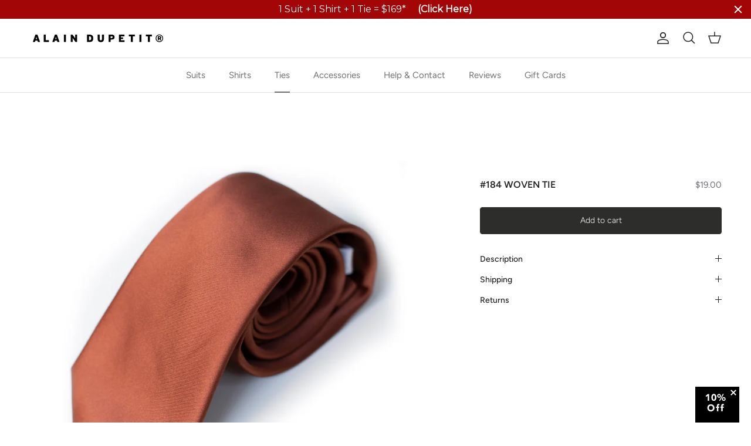

--- FILE ---
content_type: text/html; charset=utf-8
request_url: https://alaindupetit.com/collections/ties/products/184-woven-tie
body_size: 37079
content:















<!doctype html>
<html class="no-js" lang="en" dir="ltr">
<head>
  
<meta charset="utf-8">
<meta name="viewport" content="width=device-width,initial-scale=1">
<title>#184 Woven Tie by Alain Dupetit</title><link rel="canonical" href="https://alaindupetit.com/products/184-woven-tie"><link rel="icon" href="//alaindupetit.com/cdn/shop/files/favicon.png?crop=center&height=48&v=1724691020&width=48" type="image/png">
  <link rel="apple-touch-icon" href="//alaindupetit.com/cdn/shop/files/favicon.png?crop=center&height=180&v=1724691020&width=180"><meta name="description" content="Shop premium men&#39;s woven ties, suit ties, knit ties, and bowties from Alain Dupetit. Discover high quality and low priced, stylish, modern solid, plaid &amp; patterned woven suit ties online and save! Available in the following colors: black, maroon, navy blue, pink, white, light blue, purple, silver. Also check out our classic plaid woven ties and trendy patterned ties. We believe in a down-to-earth approach to men&#39;s fashion and that the most stylish suits should be accessible to everyone. Looking your sharpest should not cost a fortune. Shop Alain Dupetit (ADsuits) designs the most affordable, inexpensive, high quality men‚Äö√Ñ√∂‚àö√ë‚àö¬•s suits, tuxedos, shirts, ties and accessories that you can buy online. Looking sharp shouldn&#39;t cost a fortune. Come to ADsuits for the ultimate in cheap suit prices. How do we do it? By manufacturing our own suits, we cut out any middleman. By operating only online, we eliminate expenses. In the end, we can bring you a nice suit for under $50."><meta property="og:site_name" content="Alain Dupetit">
<meta property="og:url" content="https://alaindupetit.com/products/184-woven-tie">
<meta property="og:title" content="#184 Woven Tie by Alain Dupetit">
<meta property="og:type" content="product">
<meta property="og:description" content="Shop premium men&#39;s woven ties, suit ties, knit ties, and bowties from Alain Dupetit. Discover high quality and low priced, stylish, modern solid, plaid &amp; patterned woven suit ties online and save! Available in the following colors: black, maroon, navy blue, pink, white, light blue, purple, silver. Also check out our classic plaid woven ties and trendy patterned ties. We believe in a down-to-earth approach to men&#39;s fashion and that the most stylish suits should be accessible to everyone. Looking your sharpest should not cost a fortune. Shop Alain Dupetit (ADsuits) designs the most affordable, inexpensive, high quality men‚Äö√Ñ√∂‚àö√ë‚àö¬•s suits, tuxedos, shirts, ties and accessories that you can buy online. Looking sharp shouldn&#39;t cost a fortune. Come to ADsuits for the ultimate in cheap suit prices. How do we do it? By manufacturing our own suits, we cut out any middleman. By operating only online, we eliminate expenses. In the end, we can bring you a nice suit for under $50."><meta property="og:image" content="http://alaindupetit.com/cdn/shop/products/184.jpg?crop=center&height=1200&v=1658467948&width=1200">
  <meta property="og:image:secure_url" content="https://alaindupetit.com/cdn/shop/products/184.jpg?crop=center&height=1200&v=1658467948&width=1200">
  <meta property="og:image:width" content="921">
  <meta property="og:image:height" content="921"><meta property="og:price:amount" content="19.00">
  <meta property="og:price:currency" content="USD"><meta name="twitter:card" content="summary_large_image">
<meta name="twitter:title" content="#184 Woven Tie by Alain Dupetit">
<meta name="twitter:description" content="Shop premium men&#39;s woven ties, suit ties, knit ties, and bowties from Alain Dupetit. Discover high quality and low priced, stylish, modern solid, plaid &amp; patterned woven suit ties online and save! Available in the following colors: black, maroon, navy blue, pink, white, light blue, purple, silver. Also check out our classic plaid woven ties and trendy patterned ties. We believe in a down-to-earth approach to men&#39;s fashion and that the most stylish suits should be accessible to everyone. Looking your sharpest should not cost a fortune. Shop Alain Dupetit (ADsuits) designs the most affordable, inexpensive, high quality men‚Äö√Ñ√∂‚àö√ë‚àö¬•s suits, tuxedos, shirts, ties and accessories that you can buy online. Looking sharp shouldn&#39;t cost a fortune. Come to ADsuits for the ultimate in cheap suit prices. How do we do it? By manufacturing our own suits, we cut out any middleman. By operating only online, we eliminate expenses. In the end, we can bring you a nice suit for under $50.">
<!-- Google Tag Manager --> 
    <script> !function(){"use strict";function e(e){return function(e){for(var t=0,r=document.cookie.split(";");t<r.length;t++){var n=r[t].split("=");if(n[0].trim()===e)return n[1]}}(e)}function t(e){return localStorage.getItem(e)}function r(e){return window[e]}function n(e,t){var r=document.querySelector(e);return t?null==r?void 0:r.getAttribute(t):null==r?void 0:r.textContent}!function(o,i,a,c,u,l,s,v,d,f,g){var m,p,y,w;try{p=d&&(y=navigator.userAgent,(w=new RegExp("Version/([0-9._]+)(.*Mobile)?.*Safari.*").exec(y))&&parseFloat(w[1])>=16.4)?function(o,i,a){void 0===i&&(i="");var c={cookie:e,localStorage:t,jsVariable:r,cssSelector:n},u=Array.isArray(i)?i:[i];if(o&&c[o])for(var l=c[o],s=0,v=u;s<v.length;s++){var d=v[s],f=l(d);if(f)return f}else console.warn("invalid uid source",o)}(d,["_y","_shopify_y"]):void 0}catch(e){console.error(e)}var _=o;_[c]=_[c]||[],_[c].push({"gtm.start":(new Date).getTime(),event:"gtm.js"});var A=i.getElementsByTagName(a)[0],I=p?"&bi="+encodeURIComponent(p):"",h=i.createElement(a),E=p?"kp"+v:v;h.async=!0,h.src="https://ss.alaindupetit.com/"+E+".js?id=GTM-54DKGFZ8"+I,null===(m=A.parentNode)||void 0===m||m.insertBefore(h,A)}(window,document,"script","dataLayer",0,0,0,"https://load.ss.alaindupetit.com","cookie")}(); </script> <!-- End Google Tag Manager -->
    <link rel="preconnect dns-prefetch" href="https://api.config-security.com/" crossorigin>
    <link rel="preconnect dns-prefetch" href="https://conf.config-security.com/" crossorigin>
    <link rel="preconnect dns-prefetch" href="https://whale.camera/" crossorigin>
    <script>
      /* >> TriplePixel :: start*/
      window.TriplePixelData={TripleName:"alain-dupetit.myshopify.com",ver:"2.11",plat:"SHOPIFY",isHeadless:false},function(W,H,A,L,E,_,B,N){function O(U,T,P,H,R){void 0===R&&(R=!1),H=new XMLHttpRequest,P?(H.open("POST",U,!0),H.setRequestHeader("Content-Type","application/json")):H.open("GET",U,!0),H.send(JSON.stringify(P||{})),H.onreadystatechange=function(){4===H.readyState&&200===H.status?(R=H.responseText,U.includes(".txt")?eval(R):P||(N[B]=R)):(299<H.status||H.status<200)&&T&&!R&&(R=!0,O(U,T-1,P))}}if(N=window,!N[H+"sn"]){N[H+"sn"]=1,L=function(){return Date.now().toString(36)+"_"+Math.random().toString(36)};try{A.setItem(H,1+(0|A.getItem(H)||0)),(E=JSON.parse(A.getItem(H+"U")||"[]")).push({u:location.href,r:document.referrer,t:Date.now(),id:L()}),A.setItem(H+"U",JSON.stringify(E))}catch(e){}var i,m,p;A.getItem('"!nC`')||(_=A,A=N,A[H]||(E=A[H]=function(t,e,a){return void 0===a&&(a=[]),"State"==t?E.s:(W=L(),(E._q=E._q||[]).push([W,t,e].concat(a)),W)},E.s="Installed",E._q=[],E.ch=W,B="configSecurityConfModel",N[B]=1,O("https://conf.config-security.com/model",5),i=L(),m=A[atob("c2NyZWVu")],_.setItem("di_pmt_wt",i),p={id:i,action:"profile",avatar:_.getItem("auth-security_rand_salt_"),time:m[atob("d2lkdGg=")]+":"+m[atob("aGVpZ2h0")],host:A.TriplePixelData.TripleName,plat:A.TriplePixelData.plat,url:window.location.href,ref:document.referrer,ver:A.TriplePixelData.ver},O("https://api.config-security.com/event",5,p),O("https://whale.camera/live/dot.txt",5)))}}("","TriplePixel",localStorage);
      /* << TriplePixel :: end*/
    </script>
    <script>
      // Function to get UTM parameters from the URL
      function getUTMParameters() {
        var params = {};
        var queryString = window.location.search.substring(1);
        var queryParams = queryString.split('&');
        queryParams.forEach(function (paramPair) {
          var pair = paramPair.split('=');
          if (pair[0].startsWith('utm_')) {
            params[pair[0]] = decodeURIComponent(pair[1]);
          }
        });
        return params;
      }

      // Function to store UTM parameters in session storage
      function storeUTMParametersInSession() {
        var utmParams = getUTMParameters();
        for (var key in utmParams) {
          sessionStorage.setItem(key, utmParams[key]);
        }
      }

      // Store UTM parameters when the page loads
      storeUTMParametersInSession();
    </script>

    <script>
      window.dataLayer = window.dataLayer || [];
      function gtag() {
        dataLayer.push(arguments);
      }
      gtag('js', new Date());

      gtag('config', 'G-DXN5VKFZT4');
    </script><style>@font-face {
  font-family: Figtree;
  font-weight: 400;
  font-style: normal;
  font-display: fallback;
  src: url("//alaindupetit.com/cdn/fonts/figtree/figtree_n4.3c0838aba1701047e60be6a99a1b0a40ce9b8419.woff2") format("woff2"),
       url("//alaindupetit.com/cdn/fonts/figtree/figtree_n4.c0575d1db21fc3821f17fd6617d3dee552312137.woff") format("woff");
}
@font-face {
  font-family: Figtree;
  font-weight: 700;
  font-style: normal;
  font-display: fallback;
  src: url("//alaindupetit.com/cdn/fonts/figtree/figtree_n7.2fd9bfe01586148e644724096c9d75e8c7a90e55.woff2") format("woff2"),
       url("//alaindupetit.com/cdn/fonts/figtree/figtree_n7.ea05de92d862f9594794ab281c4c3a67501ef5fc.woff") format("woff");
}
@font-face {
  font-family: Figtree;
  font-weight: 500;
  font-style: normal;
  font-display: fallback;
  src: url("//alaindupetit.com/cdn/fonts/figtree/figtree_n5.3b6b7df38aa5986536945796e1f947445832047c.woff2") format("woff2"),
       url("//alaindupetit.com/cdn/fonts/figtree/figtree_n5.f26bf6dcae278b0ed902605f6605fa3338e81dab.woff") format("woff");
}
@font-face {
  font-family: Figtree;
  font-weight: 400;
  font-style: italic;
  font-display: fallback;
  src: url("//alaindupetit.com/cdn/fonts/figtree/figtree_i4.89f7a4275c064845c304a4cf8a4a586060656db2.woff2") format("woff2"),
       url("//alaindupetit.com/cdn/fonts/figtree/figtree_i4.6f955aaaafc55a22ffc1f32ecf3756859a5ad3e2.woff") format("woff");
}
@font-face {
  font-family: Figtree;
  font-weight: 700;
  font-style: italic;
  font-display: fallback;
  src: url("//alaindupetit.com/cdn/fonts/figtree/figtree_i7.06add7096a6f2ab742e09ec7e498115904eda1fe.woff2") format("woff2"),
       url("//alaindupetit.com/cdn/fonts/figtree/figtree_i7.ee584b5fcaccdbb5518c0228158941f8df81b101.woff") format("woff");
}
@font-face {
  font-family: Figtree;
  font-weight: 600;
  font-style: normal;
  font-display: fallback;
  src: url("//alaindupetit.com/cdn/fonts/figtree/figtree_n6.9d1ea52bb49a0a86cfd1b0383d00f83d3fcc14de.woff2") format("woff2"),
       url("//alaindupetit.com/cdn/fonts/figtree/figtree_n6.f0fcdea525a0e47b2ae4ab645832a8e8a96d31d3.woff") format("woff");
}
@font-face {
  font-family: Figtree;
  font-weight: 300;
  font-style: normal;
  font-display: fallback;
  src: url("//alaindupetit.com/cdn/fonts/figtree/figtree_n3.e4cc0323f8b9feb279bf6ced9d868d88ce80289f.woff2") format("woff2"),
       url("//alaindupetit.com/cdn/fonts/figtree/figtree_n3.db79ac3fb83d054d99bd79fccf8e8782b5cf449e.woff") format("woff");
}
@font-face {
  font-family: Figtree;
  font-weight: 400;
  font-style: normal;
  font-display: fallback;
  src: url("//alaindupetit.com/cdn/fonts/figtree/figtree_n4.3c0838aba1701047e60be6a99a1b0a40ce9b8419.woff2") format("woff2"),
       url("//alaindupetit.com/cdn/fonts/figtree/figtree_n4.c0575d1db21fc3821f17fd6617d3dee552312137.woff") format("woff");
}
@font-face {
  font-family: Figtree;
  font-weight: 600;
  font-style: normal;
  font-display: fallback;
  src: url("//alaindupetit.com/cdn/fonts/figtree/figtree_n6.9d1ea52bb49a0a86cfd1b0383d00f83d3fcc14de.woff2") format("woff2"),
       url("//alaindupetit.com/cdn/fonts/figtree/figtree_n6.f0fcdea525a0e47b2ae4ab645832a8e8a96d31d3.woff") format("woff");
}
:root {
  --page-container-width:          1500px;
  --reading-container-width:       720px;
  --divider-opacity:               0.14;
  --gutter-large:                  30px;
  --gutter-desktop:                20px;
  --gutter-mobile:                 16px;
  --section-padding:               50px;
  --larger-section-padding:        80px;
  --larger-section-padding-mobile: 60px;
  --largest-section-padding:       110px;
  --aos-animate-duration:          0.6s;

  --base-font-family:              Figtree, sans-serif;
  --base-font-weight:              400;
  --base-font-style:               normal;
  --heading-font-family:           Figtree, sans-serif;
  --heading-font-weight:           600;
  --heading-font-style:            normal;
  --logo-font-family:              Figtree, sans-serif;
  --logo-font-weight:              300;
  --logo-font-style:               normal;
  --nav-font-family:               Figtree, sans-serif;
  --nav-font-weight:               400;
  --nav-font-style:                normal;

  --base-text-size:14px;
  --base-line-height:              1.6;
  --input-text-size:16px;
  --smaller-text-size-1:11px;
  --smaller-text-size-2:14px;
  --smaller-text-size-3:11px;
  --smaller-text-size-4:10px;
  --larger-text-size:28px;
  --super-large-text-size:49px;
  --super-large-mobile-text-size:22px;
  --larger-mobile-text-size:22px;
  --logo-text-size:24px;--btn-letter-spacing: normal;
    --btn-text-transform: none;
    --button-text-size:  14px;
    --quickbuy-button-text-size: 14px;
    --small-feature-link-font-size: 1em;
    --input-btn-padding-top:             1em;
    --input-btn-padding-bottom:          1em;--heading-text-transform:uppercase;
  --nav-text-size:                      15px;
  --mobile-menu-font-weight:            600;

  --body-bg-color:                      255 255 255;
  --bg-color:                           255 255 255;
  --body-text-color:                    109 113 117;
  --text-color:                         109 113 117;

  --header-text-col:                    #202223;--header-text-hover-col:             var(--main-nav-link-hover-col);--header-bg-col:                     #ffffff;
  --heading-color:                     32 34 35;
  --body-heading-color:                32 34 35;
  --heading-divider-col:               #e2e2e2;

  --logo-col:                          #202223;
  --main-nav-bg:                       #ffffff;
  --main-nav-link-col:                 #6d7175;
  --main-nav-link-hover-col:           #202223;
  --main-nav-link-featured-col:        #c4293d;

  --link-color:                        86 64 52;
  --body-link-color:                   86 64 52;

  --btn-bg-color:                        0 0 0;
  --btn-bg-hover-color:                  32 34 35;
  --btn-border-color:                    0 0 0;
  --btn-border-hover-color:              32 34 35;
  --btn-text-color:                      255 255 255;
  --btn-text-hover-color:                255 255 255;--btn-alt-bg-color:                    255 255 255;
  --btn-alt-text-color:                  0 0 0;
  --btn-alt-border-color:                0 0 0;
  --btn-alt-border-hover-color:          0 0 0;--btn-ter-bg-color:                    235 235 235;
  --btn-ter-text-color:                  60 62 64;
  --btn-ter-bg-hover-color:              0 0 0;
  --btn-ter-text-hover-color:            255 255 255;--btn-border-radius: 3px;--color-scheme-default:                             #ffffff;
  --color-scheme-default-color:                       255 255 255;
  --color-scheme-default-text-color:                  109 113 117;
  --color-scheme-default-head-color:                  32 34 35;
  --color-scheme-default-link-color:                  86 64 52;
  --color-scheme-default-btn-text-color:              255 255 255;
  --color-scheme-default-btn-text-hover-color:        255 255 255;
  --color-scheme-default-btn-bg-color:                0 0 0;
  --color-scheme-default-btn-bg-hover-color:          32 34 35;
  --color-scheme-default-btn-border-color:            0 0 0;
  --color-scheme-default-btn-border-hover-color:      32 34 35;
  --color-scheme-default-btn-alt-text-color:          0 0 0;
  --color-scheme-default-btn-alt-bg-color:            255 255 255;
  --color-scheme-default-btn-alt-border-color:        0 0 0;
  --color-scheme-default-btn-alt-border-hover-color:  0 0 0;

  --color-scheme-1:                             #000000;
  --color-scheme-1-color:                       0 0 0;
  --color-scheme-1-text-color:                  255 255 255;
  --color-scheme-1-head-color:                  255 255 255;
  --color-scheme-1-link-color:                  255 255 255;
  --color-scheme-1-btn-text-color:              255 255 255;
  --color-scheme-1-btn-text-hover-color:        255 255 255;
  --color-scheme-1-btn-bg-color:                0 0 0;
  --color-scheme-1-btn-bg-hover-color:          32 34 35;
  --color-scheme-1-btn-border-color:            0 0 0;
  --color-scheme-1-btn-border-hover-color:      32 34 35;
  --color-scheme-1-btn-alt-text-color:          0 0 0;
  --color-scheme-1-btn-alt-bg-color:            255 255 255;
  --color-scheme-1-btn-alt-border-color:        0 0 0;
  --color-scheme-1-btn-alt-border-hover-color:  0 0 0;

  --color-scheme-2:                             #f6f6f6;
  --color-scheme-2-color:                       246 246 246;
  --color-scheme-2-text-color:                  109 113 117;
  --color-scheme-2-head-color:                  32 34 35;
  --color-scheme-2-link-color:                  32 34 35;
  --color-scheme-2-btn-text-color:              255 255 255;
  --color-scheme-2-btn-text-hover-color:        255 255 255;
  --color-scheme-2-btn-bg-color:                0 0 0;
  --color-scheme-2-btn-bg-hover-color:          32 34 35;
  --color-scheme-2-btn-border-color:            0 0 0;
  --color-scheme-2-btn-border-hover-color:      32 34 35;
  --color-scheme-2-btn-alt-text-color:          0 0 0;
  --color-scheme-2-btn-alt-bg-color:            255 255 255;
  --color-scheme-2-btn-alt-border-color:        0 0 0;
  --color-scheme-2-btn-alt-border-hover-color:  0 0 0;

  /* Shop Pay payment terms */
  --payment-terms-background-color:    #ffffff;--quickbuy-bg: 0 0 0;--body-input-background-color:       rgb(var(--body-bg-color));
  --input-background-color:            rgb(var(--body-bg-color));
  --body-input-text-color:             var(--body-text-color);
  --input-text-color:                  var(--body-text-color);
  --body-input-border-color:           rgb(219, 220, 221);
  --input-border-color:                rgb(219, 220, 221);
  --input-border-color-hover:          rgb(175, 177, 179);
  --input-border-color-active:         rgb(109, 113, 117);

  --swatch-cross-svg:                  url("data:image/svg+xml,%3Csvg xmlns='http://www.w3.org/2000/svg' width='240' height='240' viewBox='0 0 24 24' fill='none' stroke='rgb(219, 220, 221)' stroke-width='0.09' preserveAspectRatio='none' %3E%3Cline x1='24' y1='0' x2='0' y2='24'%3E%3C/line%3E%3C/svg%3E");
  --swatch-cross-hover:                url("data:image/svg+xml,%3Csvg xmlns='http://www.w3.org/2000/svg' width='240' height='240' viewBox='0 0 24 24' fill='none' stroke='rgb(175, 177, 179)' stroke-width='0.09' preserveAspectRatio='none' %3E%3Cline x1='24' y1='0' x2='0' y2='24'%3E%3C/line%3E%3C/svg%3E");
  --swatch-cross-active:               url("data:image/svg+xml,%3Csvg xmlns='http://www.w3.org/2000/svg' width='240' height='240' viewBox='0 0 24 24' fill='none' stroke='rgb(109, 113, 117)' stroke-width='0.09' preserveAspectRatio='none' %3E%3Cline x1='24' y1='0' x2='0' y2='24'%3E%3C/line%3E%3C/svg%3E");

  --footer-divider-col:                #eeeeee;
  --footer-text-col:                   109 113 117;
  --footer-heading-col:                32 34 35;
  --footer-bg:                         #ffffff;--product-label-overlay-justify: flex-start;--product-label-overlay-align: flex-end;--product-label-overlay-reduction-text:   #c4293d;
  --product-label-overlay-reduction-bg:     #ffffff;
  --product-label-overlay-stock-text:       #6d7175;
  --product-label-overlay-stock-bg:         #ffffff;
  --product-label-overlay-new-text:         #ffffff;
  --product-label-overlay-new-bg:           #000000;
  --product-label-overlay-meta-text:        #ffffff;
  --product-label-overlay-meta-bg:          #202223;
  --product-label-sale-text:                #c4293d;
  --product-label-sold-text:                #202223;
  --product-label-preorder-text:            #60a57e;

  --product-block-crop-align:               center;

  
  --product-block-price-align:              flex-start;
  --product-block-price-item-margin-start:  initial;
  --product-block-price-item-margin-end:    .5rem;
  

  --collection-block-image-position:   center center;

  --swatch-picker-image-size:          60px;
  --swatch-crop-align:                 center center;

  --image-overlay-text-color:          255 255 255;--image-overlay-bg:                  rgba(0, 0, 0, 0.16);
  --image-overlay-shadow-start:        rgb(0 0 0 / 0.2);
  --image-overlay-box-opacity:         1.0;.image-overlay--bg-box .text-overlay .text-overlay__text {
      --image-overlay-box-bg: 255 255 255;
      --heading-color: var(--body-heading-color);
      --text-color: var(--body-text-color);
      --link-color: var(--body-link-color);
    }--product-inventory-ok-box-color:            #f2faf0;
  --product-inventory-ok-text-color:           #108043;
  --product-inventory-ok-icon-box-fill-color:  #fff;
  --product-inventory-low-box-color:           #fcf1cd;
  --product-inventory-low-text-color:          #dd9a1a;
  --product-inventory-low-icon-box-fill-color: #fff;
  --product-inventory-low-text-color-channels: 16, 128, 67;
  --product-inventory-ok-text-color-channels:  221, 154, 26;

  --rating-star-color: 246 165 41;
}::selection {
    background: rgb(var(--body-heading-color));
    color: rgb(var(--body-bg-color));
  }
  ::-moz-selection {
    background: rgb(var(--body-heading-color));
    color: rgb(var(--body-bg-color));
  }.use-color-scheme--default {
  --product-label-sale-text:           #c4293d;
  --product-label-sold-text:           #202223;
  --product-label-preorder-text:       #60a57e;
  --input-background-color:            rgb(var(--body-bg-color));
  --input-text-color:                  var(--body-input-text-color);
  --input-border-color:                rgb(219, 220, 221);
  --input-border-color-hover:          rgb(175, 177, 179);
  --input-border-color-active:         rgb(109, 113, 117);
}</style>

  <link href="//alaindupetit.com/cdn/shop/t/144/assets/main.css?v=14089965949425694171761674696" rel="stylesheet" type="text/css" media="all" />
  <link href="//alaindupetit.com/cdn/shop/t/144/assets/libs.css?v=54472955741852865061761674696" rel="stylesheet" type="text/css" media="all" />
  <link href="//alaindupetit.com/cdn/shop/t/144/assets/custom.css?v=143313692999825378941763702138" rel="stylesheet" type="text/css" media="all" />
  
<link rel="preload" as="font" href="//alaindupetit.com/cdn/fonts/figtree/figtree_n4.3c0838aba1701047e60be6a99a1b0a40ce9b8419.woff2" type="font/woff2" crossorigin><link rel="preload" as="font" href="//alaindupetit.com/cdn/fonts/figtree/figtree_n6.9d1ea52bb49a0a86cfd1b0383d00f83d3fcc14de.woff2" type="font/woff2" crossorigin><script>
    document.documentElement.className = document.documentElement.className.replace('no-js', 'js');

    window.theme = {
      info: {
        name: 'Symmetry',
        version: '7.2.1'
      },
      device: {
        hasTouch: window.matchMedia('(any-pointer: coarse)').matches,
        hasHover: window.matchMedia('(hover: hover)').matches
      },
      mediaQueries: {
        md: '(min-width: 768px)',
        productMediaCarouselBreak: '(min-width: 1041px)'
      },
      routes: {
        base: 'https://alaindupetit.com',
        cart: '/cart',
        cartAdd: '/cart/add.js',
        cartUpdate: '/cart/update.js',
        predictiveSearch: '/search/suggest'
      },
      strings: {
        cartTermsConfirmation: "You must agree to the terms and conditions before continuing.",
        cartItemsQuantityError: "You can only add [QUANTITY] of this item to your cart.",
        generalSearchViewAll: "View all search results",
        noStock: "Sold out",
        noVariant: "Unavailable",
        productsProductChooseA: "Choose a",
        generalSearchPages: "Pages",
        generalSearchNoResultsWithoutTerms: "Sorry, we couldnʼt find any results",
        shippingCalculator: {
          singleRate: "There is one shipping rate for this destination:",
          multipleRates: "There are multiple shipping rates for this destination:",
          noRates: "We do not ship to this destination."
        }
      },
      settings: {
        moneyWithCurrencyFormat: "${{amount}} USD",
        cartType: "drawer",
        afterAddToCart: "drawer",
        quickbuyStyle: "off",
        externalLinksNewTab: true,
        internalLinksSmoothScroll: true
      }
    }

    theme.inlineNavigationCheck = function() {
      var pageHeader = document.querySelector('.pageheader'),
          inlineNavContainer = pageHeader.querySelector('.logo-area__left__inner'),
          inlineNav = inlineNavContainer.querySelector('.navigation--left');
      if (inlineNav && getComputedStyle(inlineNav).display != 'none') {
        var inlineMenuCentered = document.querySelector('.pageheader--layout-inline-menu-center'),
            logoContainer = document.querySelector('.logo-area__middle__inner');
        if(inlineMenuCentered) {
          var rightWidth = document.querySelector('.logo-area__right__inner').clientWidth,
              middleWidth = logoContainer.clientWidth,
              logoArea = document.querySelector('.logo-area'),
              computedLogoAreaStyle = getComputedStyle(logoArea),
              logoAreaInnerWidth = logoArea.clientWidth - Math.ceil(parseFloat(computedLogoAreaStyle.paddingLeft)) - Math.ceil(parseFloat(computedLogoAreaStyle.paddingRight)),
              availableNavWidth = logoAreaInnerWidth - Math.max(rightWidth, middleWidth) * 2 - 40;
          inlineNavContainer.style.maxWidth = availableNavWidth + 'px';
        }

        var firstInlineNavLink = inlineNav.querySelector('.navigation__item:first-child'),
            lastInlineNavLink = inlineNav.querySelector('.navigation__item:last-child');
        if (lastInlineNavLink) {
          var inlineNavWidth = null;
          if(document.querySelector('html[dir=rtl]')) {
            inlineNavWidth = firstInlineNavLink.offsetLeft - lastInlineNavLink.offsetLeft + firstInlineNavLink.offsetWidth;
          } else {
            inlineNavWidth = lastInlineNavLink.offsetLeft - firstInlineNavLink.offsetLeft + lastInlineNavLink.offsetWidth;
          }
          if (inlineNavContainer.offsetWidth >= inlineNavWidth) {
            pageHeader.classList.add('pageheader--layout-inline-permitted');
            var tallLogo = logoContainer.clientHeight > lastInlineNavLink.clientHeight + 20;
            if (tallLogo) {
              inlineNav.classList.add('navigation--tight-underline');
            } else {
              inlineNav.classList.remove('navigation--tight-underline');
            }
          } else {
            pageHeader.classList.remove('pageheader--layout-inline-permitted');
          }
        }
      }
    };

    theme.setInitialHeaderHeightProperty = () => {
      const section = document.querySelector('.section-header');
      if (section) {
        document.documentElement.style.setProperty('--theme-header-height', Math.ceil(section.clientHeight) + 'px');
      }
    };
  </script>
  <script async type="text/javascript" id="stamped-script-widget" data-api-key="pubkey-90Bh90ftYYm33F5H734K8C3Z871877" src="https://cdn-stamped-io.azureedge.net/files/widget.min.js"></script>

  <script src="//alaindupetit.com/cdn/shop/t/144/assets/main.js?v=10971738893510011131761674696" defer></script>
    <script src="//alaindupetit.com/cdn/shop/t/144/assets/animate-on-scroll.js?v=15249566486942820451761674696" defer></script>
    <link href="//alaindupetit.com/cdn/shop/t/144/assets/animate-on-scroll.css?v=116824741000487223811761674696" rel="stylesheet" type="text/css" media="all" />
  

  
  <script>window.performance && window.performance.mark && window.performance.mark('shopify.content_for_header.start');</script><meta name="google-site-verification" content="RdY-TGicB-vXMaNVlpD6qRqZP-ZNkEr3nbr7Xx2-k0E">
<meta name="facebook-domain-verification" content="sxtmnwvnae3nwp1gn9sv989cpzv301">
<meta id="shopify-digital-wallet" name="shopify-digital-wallet" content="/9716282/digital_wallets/dialog">
<link rel="alternate" type="application/json+oembed" href="https://alaindupetit.com/products/184-woven-tie.oembed">
<script async="async" src="/checkouts/internal/preloads.js?locale=en-US"></script>
<script id="shopify-features" type="application/json">{"accessToken":"0dd3391d4f027c57553490a3e5b5efd5","betas":["rich-media-storefront-analytics"],"domain":"alaindupetit.com","predictiveSearch":true,"shopId":9716282,"locale":"en"}</script>
<script>var Shopify = Shopify || {};
Shopify.shop = "alain-dupetit.myshopify.com";
Shopify.locale = "en";
Shopify.currency = {"active":"USD","rate":"1.0"};
Shopify.country = "US";
Shopify.theme = {"name":"[DEV] top\/bottom products function","id":183708516718,"schema_name":"Symmetry","schema_version":"7.2.1","theme_store_id":null,"role":"main"};
Shopify.theme.handle = "null";
Shopify.theme.style = {"id":null,"handle":null};
Shopify.cdnHost = "alaindupetit.com/cdn";
Shopify.routes = Shopify.routes || {};
Shopify.routes.root = "/";</script>
<script type="module">!function(o){(o.Shopify=o.Shopify||{}).modules=!0}(window);</script>
<script>!function(o){function n(){var o=[];function n(){o.push(Array.prototype.slice.apply(arguments))}return n.q=o,n}var t=o.Shopify=o.Shopify||{};t.loadFeatures=n(),t.autoloadFeatures=n()}(window);</script>
<script id="shop-js-analytics" type="application/json">{"pageType":"product"}</script>
<script defer="defer" async type="module" src="//alaindupetit.com/cdn/shopifycloud/shop-js/modules/v2/client.init-shop-cart-sync_C5BV16lS.en.esm.js"></script>
<script defer="defer" async type="module" src="//alaindupetit.com/cdn/shopifycloud/shop-js/modules/v2/chunk.common_CygWptCX.esm.js"></script>
<script type="module">
  await import("//alaindupetit.com/cdn/shopifycloud/shop-js/modules/v2/client.init-shop-cart-sync_C5BV16lS.en.esm.js");
await import("//alaindupetit.com/cdn/shopifycloud/shop-js/modules/v2/chunk.common_CygWptCX.esm.js");

  window.Shopify.SignInWithShop?.initShopCartSync?.({"fedCMEnabled":true,"windoidEnabled":true});

</script>
<script>(function() {
  var isLoaded = false;
  function asyncLoad() {
    if (isLoaded) return;
    isLoaded = true;
    var urls = ["https:\/\/cdn-stamped-io.azureedge.net\/files\/widget.min.js?shop=alain-dupetit.myshopify.com","https:\/\/chimpstatic.com\/mcjs-connected\/js\/users\/eec9be65eb81c20f3a6cb5e8b\/dbe1ee6a0038da49b8f32bc52.js?shop=alain-dupetit.myshopify.com","https:\/\/gdprcdn.b-cdn.net\/js\/gdpr_cookie_consent.min.js?shop=alain-dupetit.myshopify.com","https:\/\/cdn.hextom.com\/js\/quickannouncementbar.js?shop=alain-dupetit.myshopify.com","https:\/\/a.mailmunch.co\/widgets\/site-710731-01d66ac908c4ca0aa0f249325b0447b3f045f056.js?shop=alain-dupetit.myshopify.com"];
    for (var i = 0; i < urls.length; i++) {
      var s = document.createElement('script');
      s.type = 'text/javascript';
      s.async = true;
      s.src = urls[i];
      var x = document.getElementsByTagName('script')[0];
      x.parentNode.insertBefore(s, x);
    }
  };
  if(window.attachEvent) {
    window.attachEvent('onload', asyncLoad);
  } else {
    window.addEventListener('load', asyncLoad, false);
  }
})();</script>
<script id="__st">var __st={"a":9716282,"offset":-28800,"reqid":"08c463ec-58c2-4cb6-b695-228642235c55-1768825410","pageurl":"alaindupetit.com\/collections\/ties\/products\/184-woven-tie","u":"5b711167bc87","p":"product","rtyp":"product","rid":6669762986087};</script>
<script>window.ShopifyPaypalV4VisibilityTracking = true;</script>
<script id="captcha-bootstrap">!function(){'use strict';const t='contact',e='account',n='new_comment',o=[[t,t],['blogs',n],['comments',n],[t,'customer']],c=[[e,'customer_login'],[e,'guest_login'],[e,'recover_customer_password'],[e,'create_customer']],r=t=>t.map((([t,e])=>`form[action*='/${t}']:not([data-nocaptcha='true']) input[name='form_type'][value='${e}']`)).join(','),a=t=>()=>t?[...document.querySelectorAll(t)].map((t=>t.form)):[];function s(){const t=[...o],e=r(t);return a(e)}const i='password',u='form_key',d=['recaptcha-v3-token','g-recaptcha-response','h-captcha-response',i],f=()=>{try{return window.sessionStorage}catch{return}},m='__shopify_v',_=t=>t.elements[u];function p(t,e,n=!1){try{const o=window.sessionStorage,c=JSON.parse(o.getItem(e)),{data:r}=function(t){const{data:e,action:n}=t;return t[m]||n?{data:e,action:n}:{data:t,action:n}}(c);for(const[e,n]of Object.entries(r))t.elements[e]&&(t.elements[e].value=n);n&&o.removeItem(e)}catch(o){console.error('form repopulation failed',{error:o})}}const l='form_type',E='cptcha';function T(t){t.dataset[E]=!0}const w=window,h=w.document,L='Shopify',v='ce_forms',y='captcha';let A=!1;((t,e)=>{const n=(g='f06e6c50-85a8-45c8-87d0-21a2b65856fe',I='https://cdn.shopify.com/shopifycloud/storefront-forms-hcaptcha/ce_storefront_forms_captcha_hcaptcha.v1.5.2.iife.js',D={infoText:'Protected by hCaptcha',privacyText:'Privacy',termsText:'Terms'},(t,e,n)=>{const o=w[L][v],c=o.bindForm;if(c)return c(t,g,e,D).then(n);var r;o.q.push([[t,g,e,D],n]),r=I,A||(h.body.append(Object.assign(h.createElement('script'),{id:'captcha-provider',async:!0,src:r})),A=!0)});var g,I,D;w[L]=w[L]||{},w[L][v]=w[L][v]||{},w[L][v].q=[],w[L][y]=w[L][y]||{},w[L][y].protect=function(t,e){n(t,void 0,e),T(t)},Object.freeze(w[L][y]),function(t,e,n,w,h,L){const[v,y,A,g]=function(t,e,n){const i=e?o:[],u=t?c:[],d=[...i,...u],f=r(d),m=r(i),_=r(d.filter((([t,e])=>n.includes(e))));return[a(f),a(m),a(_),s()]}(w,h,L),I=t=>{const e=t.target;return e instanceof HTMLFormElement?e:e&&e.form},D=t=>v().includes(t);t.addEventListener('submit',(t=>{const e=I(t);if(!e)return;const n=D(e)&&!e.dataset.hcaptchaBound&&!e.dataset.recaptchaBound,o=_(e),c=g().includes(e)&&(!o||!o.value);(n||c)&&t.preventDefault(),c&&!n&&(function(t){try{if(!f())return;!function(t){const e=f();if(!e)return;const n=_(t);if(!n)return;const o=n.value;o&&e.removeItem(o)}(t);const e=Array.from(Array(32),(()=>Math.random().toString(36)[2])).join('');!function(t,e){_(t)||t.append(Object.assign(document.createElement('input'),{type:'hidden',name:u})),t.elements[u].value=e}(t,e),function(t,e){const n=f();if(!n)return;const o=[...t.querySelectorAll(`input[type='${i}']`)].map((({name:t})=>t)),c=[...d,...o],r={};for(const[a,s]of new FormData(t).entries())c.includes(a)||(r[a]=s);n.setItem(e,JSON.stringify({[m]:1,action:t.action,data:r}))}(t,e)}catch(e){console.error('failed to persist form',e)}}(e),e.submit())}));const S=(t,e)=>{t&&!t.dataset[E]&&(n(t,e.some((e=>e===t))),T(t))};for(const o of['focusin','change'])t.addEventListener(o,(t=>{const e=I(t);D(e)&&S(e,y())}));const B=e.get('form_key'),M=e.get(l),P=B&&M;t.addEventListener('DOMContentLoaded',(()=>{const t=y();if(P)for(const e of t)e.elements[l].value===M&&p(e,B);[...new Set([...A(),...v().filter((t=>'true'===t.dataset.shopifyCaptcha))])].forEach((e=>S(e,t)))}))}(h,new URLSearchParams(w.location.search),n,t,e,['guest_login'])})(!0,!1)}();</script>
<script integrity="sha256-4kQ18oKyAcykRKYeNunJcIwy7WH5gtpwJnB7kiuLZ1E=" data-source-attribution="shopify.loadfeatures" defer="defer" src="//alaindupetit.com/cdn/shopifycloud/storefront/assets/storefront/load_feature-a0a9edcb.js" crossorigin="anonymous"></script>
<script data-source-attribution="shopify.dynamic_checkout.dynamic.init">var Shopify=Shopify||{};Shopify.PaymentButton=Shopify.PaymentButton||{isStorefrontPortableWallets:!0,init:function(){window.Shopify.PaymentButton.init=function(){};var t=document.createElement("script");t.src="https://alaindupetit.com/cdn/shopifycloud/portable-wallets/latest/portable-wallets.en.js",t.type="module",document.head.appendChild(t)}};
</script>
<script data-source-attribution="shopify.dynamic_checkout.buyer_consent">
  function portableWalletsHideBuyerConsent(e){var t=document.getElementById("shopify-buyer-consent"),n=document.getElementById("shopify-subscription-policy-button");t&&n&&(t.classList.add("hidden"),t.setAttribute("aria-hidden","true"),n.removeEventListener("click",e))}function portableWalletsShowBuyerConsent(e){var t=document.getElementById("shopify-buyer-consent"),n=document.getElementById("shopify-subscription-policy-button");t&&n&&(t.classList.remove("hidden"),t.removeAttribute("aria-hidden"),n.addEventListener("click",e))}window.Shopify?.PaymentButton&&(window.Shopify.PaymentButton.hideBuyerConsent=portableWalletsHideBuyerConsent,window.Shopify.PaymentButton.showBuyerConsent=portableWalletsShowBuyerConsent);
</script>
<script>
  function portableWalletsCleanup(e){e&&e.src&&console.error("Failed to load portable wallets script "+e.src);var t=document.querySelectorAll("shopify-accelerated-checkout .shopify-payment-button__skeleton, shopify-accelerated-checkout-cart .wallet-cart-button__skeleton"),e=document.getElementById("shopify-buyer-consent");for(let e=0;e<t.length;e++)t[e].remove();e&&e.remove()}function portableWalletsNotLoadedAsModule(e){e instanceof ErrorEvent&&"string"==typeof e.message&&e.message.includes("import.meta")&&"string"==typeof e.filename&&e.filename.includes("portable-wallets")&&(window.removeEventListener("error",portableWalletsNotLoadedAsModule),window.Shopify.PaymentButton.failedToLoad=e,"loading"===document.readyState?document.addEventListener("DOMContentLoaded",window.Shopify.PaymentButton.init):window.Shopify.PaymentButton.init())}window.addEventListener("error",portableWalletsNotLoadedAsModule);
</script>

<script type="module" src="https://alaindupetit.com/cdn/shopifycloud/portable-wallets/latest/portable-wallets.en.js" onError="portableWalletsCleanup(this)" crossorigin="anonymous"></script>
<script nomodule>
  document.addEventListener("DOMContentLoaded", portableWalletsCleanup);
</script>

<link id="shopify-accelerated-checkout-styles" rel="stylesheet" media="screen" href="https://alaindupetit.com/cdn/shopifycloud/portable-wallets/latest/accelerated-checkout-backwards-compat.css" crossorigin="anonymous">
<style id="shopify-accelerated-checkout-cart">
        #shopify-buyer-consent {
  margin-top: 1em;
  display: inline-block;
  width: 100%;
}

#shopify-buyer-consent.hidden {
  display: none;
}

#shopify-subscription-policy-button {
  background: none;
  border: none;
  padding: 0;
  text-decoration: underline;
  font-size: inherit;
  cursor: pointer;
}

#shopify-subscription-policy-button::before {
  box-shadow: none;
}

      </style>
<script id="sections-script" data-sections="related-products" defer="defer" src="//alaindupetit.com/cdn/shop/t/144/compiled_assets/scripts.js?v=21746"></script>
<script>window.performance && window.performance.mark && window.performance.mark('shopify.content_for_header.end');</script>
  <!-- "snippets/shogun-products.liquid" was not rendered, the associated app was uninstalled -->

<!-- CC Custom Head Start --><!-- CC Custom Head End --><!-- "snippets/shogun-head.liquid" was not rendered, the associated app was uninstalled -->
<!-- BEGIN app block: shopify://apps/triplewhale/blocks/triple_pixel_snippet/483d496b-3f1a-4609-aea7-8eee3b6b7a2a --><link rel='preconnect dns-prefetch' href='https://api.config-security.com/' crossorigin />
<link rel='preconnect dns-prefetch' href='https://conf.config-security.com/' crossorigin />
<script>
/* >> TriplePixel :: start*/
window.TriplePixelData={TripleName:"alain-dupetit.myshopify.com",ver:"2.16",plat:"SHOPIFY",isHeadless:false,src:'SHOPIFY_EXT',product:{id:"6669762986087",name:`#184 Woven Tie`,price:"19.00",variant:"39756785942631"},search:"",collection:"137803530343",cart:"drawer",template:"product",curr:"USD" || "USD"},function(W,H,A,L,E,_,B,N){function O(U,T,P,H,R){void 0===R&&(R=!1),H=new XMLHttpRequest,P?(H.open("POST",U,!0),H.setRequestHeader("Content-Type","text/plain")):H.open("GET",U,!0),H.send(JSON.stringify(P||{})),H.onreadystatechange=function(){4===H.readyState&&200===H.status?(R=H.responseText,U.includes("/first")?eval(R):P||(N[B]=R)):(299<H.status||H.status<200)&&T&&!R&&(R=!0,O(U,T-1,P))}}if(N=window,!N[H+"sn"]){N[H+"sn"]=1,L=function(){return Date.now().toString(36)+"_"+Math.random().toString(36)};try{A.setItem(H,1+(0|A.getItem(H)||0)),(E=JSON.parse(A.getItem(H+"U")||"[]")).push({u:location.href,r:document.referrer,t:Date.now(),id:L()}),A.setItem(H+"U",JSON.stringify(E))}catch(e){}var i,m,p;A.getItem('"!nC`')||(_=A,A=N,A[H]||(E=A[H]=function(t,e,i){return void 0===i&&(i=[]),"State"==t?E.s:(W=L(),(E._q=E._q||[]).push([W,t,e].concat(i)),W)},E.s="Installed",E._q=[],E.ch=W,B="configSecurityConfModel",N[B]=1,O("https://conf.config-security.com/model",5),i=L(),m=A[atob("c2NyZWVu")],_.setItem("di_pmt_wt",i),p={id:i,action:"profile",avatar:_.getItem("auth-security_rand_salt_"),time:m[atob("d2lkdGg=")]+":"+m[atob("aGVpZ2h0")],host:A.TriplePixelData.TripleName,plat:A.TriplePixelData.plat,url:window.location.href.slice(0,500),ref:document.referrer,ver:A.TriplePixelData.ver},O("https://api.config-security.com/event",5,p),O("https://api.config-security.com/first?host=".concat(p.host,"&plat=").concat(p.plat),5)))}}("","TriplePixel",localStorage);
/* << TriplePixel :: end*/
</script>



<!-- END app block --><!-- BEGIN app block: shopify://apps/vwo/blocks/vwo-smartcode/2ce905b2-3842-4d20-b6b0-8c51fc208426 -->
  
  
  
  
    <!-- Start VWO Async SmartCode -->
    <link rel="preconnect" href="https://dev.visualwebsiteoptimizer.com" />
    <script type='text/javascript' id='vwoCode'>
    window._vwo_code ||
    (function () {
    var w=window,
    d=document;
    if (d.URL.indexOf('__vwo_disable__') > -1 || w._vwo_code) {
    return;
    }
    var account_id=987807,
    version=2.2,
    settings_tolerance=2000,
    hide_element='body',
    background_color='white',
    hide_element_style = 'opacity:0 !important;filter:alpha(opacity=0) !important;background:' + background_color + ' !important;transition:none !important;',
    /* DO NOT EDIT BELOW THIS LINE */
    f=!1,v=d.querySelector('#vwoCode'),cc={};try{var e=JSON.parse(localStorage.getItem('_vwo_'+account_id+'_config'));cc=e&&'object'==typeof e?e:{}}catch(e){}function r(t){try{return decodeURIComponent(t)}catch(e){return t}}var s=function(){var e={combination:[],combinationChoose:[],split:[],exclude:[],uuid:null,consent:null,optOut:null},t=d.cookie||'';if(!t)return e;for(var n,i,o=/(?:^|;s*)(?:(_vis_opt_exp_(d+)_combi=([^;]*))|(_vis_opt_exp_(d+)_combi_choose=([^;]*))|(_vis_opt_exp_(d+)_split=([^:;]*))|(_vis_opt_exp_(d+)_exclude=[^;]*)|(_vis_opt_out=([^;]*))|(_vwo_global_opt_out=[^;]*)|(_vwo_uuid=([^;]*))|(_vwo_consent=([^;]*)))/g;null!==(n=o.exec(t));)try{n[1]?e.combination.push({id:n[2],value:r(n[3])}):n[4]?e.combinationChoose.push({id:n[5],value:r(n[6])}):n[7]?e.split.push({id:n[8],value:r(n[9])}):n[10]?e.exclude.push({id:n[11]}):n[12]?e.optOut=r(n[13]):n[14]?e.optOut=!0:n[15]?e.uuid=r(n[16]):n[17]&&(i=r(n[18]),e.consent=i&&3<=i.length?i.substring(0,3):null)}catch(e){}return e}();function i(){var e=function(){if(w.VWO&&Array.isArray(w.VWO))for(var e=0;e<w.VWO.length;e++){var t=w.VWO[e];if(Array.isArray(t)&&('setVisitorId'===t[0]||'setSessionId'===t[0]))return!0}return!1}(),t='a='+account_id+'&u='+encodeURIComponent(w._vis_opt_url||d.URL)+'&vn='+version+('undefined'!=typeof platform?'&p='+platform:'')+'&st='+w.performance.now();e||((n=function(){var e,t=[],n={},i=w.VWO&&w.VWO.appliedCampaigns||{};for(e in i){var o=i[e]&&i[e].v;o&&(t.push(e+'-'+o+'-1'),n[e]=!0)}if(s&&s.combination)for(var r=0;r<s.combination.length;r++){var a=s.combination[r];n[a.id]||t.push(a.id+'-'+a.value)}return t.join('|')}())&&(t+='&c='+n),(n=function(){var e=[],t={};if(s&&s.combinationChoose)for(var n=0;n<s.combinationChoose.length;n++){var i=s.combinationChoose[n];e.push(i.id+'-'+i.value),t[i.id]=!0}if(s&&s.split)for(var o=0;o<s.split.length;o++)t[(i=s.split[o]).id]||e.push(i.id+'-'+i.value);return e.join('|')}())&&(t+='&cc='+n),(n=function(){var e={},t=[];if(w.VWO&&Array.isArray(w.VWO))for(var n=0;n<w.VWO.length;n++){var i=w.VWO[n];if(Array.isArray(i)&&'setVariation'===i[0]&&i[1]&&Array.isArray(i[1]))for(var o=0;o<i[1].length;o++){var r,a=i[1][o];a&&'object'==typeof a&&(r=a.e,a=a.v,r&&a&&(e[r]=a))}}for(r in e)t.push(r+'-'+e[r]);return t.join('|')}())&&(t+='&sv='+n)),s&&s.optOut&&(t+='&o='+s.optOut);var n=function(){var e=[],t={};if(s&&s.exclude)for(var n=0;n<s.exclude.length;n++){var i=s.exclude[n];t[i.id]||(e.push(i.id),t[i.id]=!0)}return e.join('|')}();return n&&(t+='&e='+n),s&&s.uuid&&(t+='&id='+s.uuid),s&&s.consent&&(t+='&consent='+s.consent),w.name&&-1<w.name.indexOf('_vis_preview')&&(t+='&pM=true'),w.VWO&&w.VWO.ed&&(t+='&ed='+w.VWO.ed),t}code={nonce:v&&v.nonce,library_tolerance:function(){return'undefined'!=typeof library_tolerance?library_tolerance:void 0},settings_tolerance:function(){return cc.sT||settings_tolerance},hide_element_style:function(){return'{'+(cc.hES||hide_element_style)+'}'},hide_element:function(){return performance.getEntriesByName('first-contentful-paint')[0]?'':'string'==typeof cc.hE?cc.hE:hide_element},getVersion:function(){return version},finish:function(e){var t;f||(f=!0,(t=d.getElementById('_vis_opt_path_hides'))&&t.parentNode.removeChild(t),e&&((new Image).src='https://dev.visualwebsiteoptimizer.com/ee.gif?a='+account_id+e))},finished:function(){return f},addScript:function(e){var t=d.createElement('script');t.type='text/javascript',e.src?t.src=e.src:t.text=e.text,v&&t.setAttribute('nonce',v.nonce),d.getElementsByTagName('head')[0].appendChild(t)},load:function(e,t){t=t||{};var n=new XMLHttpRequest;n.open('GET',e,!0),n.withCredentials=!t.dSC,n.responseType=t.responseType||'text',n.onload=function(){if(t.onloadCb)return t.onloadCb(n,e);200===n.status?_vwo_code.addScript({text:n.responseText}):_vwo_code.finish('&e=loading_failure:'+e)},n.onerror=function(){if(t.onerrorCb)return t.onerrorCb(e);_vwo_code.finish('&e=loading_failure:'+e)},n.send()},init:function(){var e,t=this.settings_tolerance();w._vwo_settings_timer=setTimeout(function(){_vwo_code.finish()},t),'body'!==this.hide_element()?(n=d.createElement('style'),e=(t=this.hide_element())?t+this.hide_element_style():'',t=d.getElementsByTagName('head')[0],n.setAttribute('id','_vis_opt_path_hides'),v&&n.setAttribute('nonce',v.nonce),n.setAttribute('type','text/css'),n.styleSheet?n.styleSheet.cssText=e:n.appendChild(d.createTextNode(e)),t.appendChild(n)):(n=d.getElementsByTagName('head')[0],(e=d.createElement('div')).style.cssText='z-index: 2147483647 !important;position: fixed !important;left: 0 !important;top: 0 !important;width: 100% !important;height: 100% !important;background:'+background_color+' !important;',e.setAttribute('id','_vis_opt_path_hides'),e.classList.add('_vis_hide_layer'),n.parentNode.insertBefore(e,n.nextSibling));var n='https://dev.visualwebsiteoptimizer.com/j.php?'+i();-1!==w.location.search.indexOf('_vwo_xhr')?this.addScript({src:n}):this.load(n+'&x=true',{l:1})}};w._vwo_code=code;code.init();})();
    </script>
    <!-- End VWO Async SmartCode -->
  


<!-- END app block --><!-- BEGIN app block: shopify://apps/stape-conversion-tracking/blocks/gtm/7e13c847-7971-409d-8fe0-29ec14d5f048 --><script>
  window.lsData = {};
  window.dataLayer = window.dataLayer || [];
  window.addEventListener("message", (event) => {
    if (event.data?.event) {
      window.dataLayer.push(event.data);
    }
  });
  window.dataShopStape = {
    shop: "alaindupetit.com",
    shopId: "9716282",
  }
</script>

<!-- END app block --><!-- BEGIN app block: shopify://apps/simprosys-google-shopping-feed/blocks/core_settings_block/1f0b859e-9fa6-4007-97e8-4513aff5ff3b --><!-- BEGIN: GSF App Core Tags & Scripts by Simprosys Google Shopping Feed -->









<!-- END: GSF App Core Tags & Scripts by Simprosys Google Shopping Feed -->
<!-- END app block --><script src="https://cdn.shopify.com/extensions/019b8ed3-90b4-7b95-8e01-aa6b35f1be2e/stape-remix-29/assets/widget.js" type="text/javascript" defer="defer"></script>
<link href="https://monorail-edge.shopifysvc.com" rel="dns-prefetch">
<script>(function(){if ("sendBeacon" in navigator && "performance" in window) {try {var session_token_from_headers = performance.getEntriesByType('navigation')[0].serverTiming.find(x => x.name == '_s').description;} catch {var session_token_from_headers = undefined;}var session_cookie_matches = document.cookie.match(/_shopify_s=([^;]*)/);var session_token_from_cookie = session_cookie_matches && session_cookie_matches.length === 2 ? session_cookie_matches[1] : "";var session_token = session_token_from_headers || session_token_from_cookie || "";function handle_abandonment_event(e) {var entries = performance.getEntries().filter(function(entry) {return /monorail-edge.shopifysvc.com/.test(entry.name);});if (!window.abandonment_tracked && entries.length === 0) {window.abandonment_tracked = true;var currentMs = Date.now();var navigation_start = performance.timing.navigationStart;var payload = {shop_id: 9716282,url: window.location.href,navigation_start,duration: currentMs - navigation_start,session_token,page_type: "product"};window.navigator.sendBeacon("https://monorail-edge.shopifysvc.com/v1/produce", JSON.stringify({schema_id: "online_store_buyer_site_abandonment/1.1",payload: payload,metadata: {event_created_at_ms: currentMs,event_sent_at_ms: currentMs}}));}}window.addEventListener('pagehide', handle_abandonment_event);}}());</script>
<script id="web-pixels-manager-setup">(function e(e,d,r,n,o){if(void 0===o&&(o={}),!Boolean(null===(a=null===(i=window.Shopify)||void 0===i?void 0:i.analytics)||void 0===a?void 0:a.replayQueue)){var i,a;window.Shopify=window.Shopify||{};var t=window.Shopify;t.analytics=t.analytics||{};var s=t.analytics;s.replayQueue=[],s.publish=function(e,d,r){return s.replayQueue.push([e,d,r]),!0};try{self.performance.mark("wpm:start")}catch(e){}var l=function(){var e={modern:/Edge?\/(1{2}[4-9]|1[2-9]\d|[2-9]\d{2}|\d{4,})\.\d+(\.\d+|)|Firefox\/(1{2}[4-9]|1[2-9]\d|[2-9]\d{2}|\d{4,})\.\d+(\.\d+|)|Chrom(ium|e)\/(9{2}|\d{3,})\.\d+(\.\d+|)|(Maci|X1{2}).+ Version\/(15\.\d+|(1[6-9]|[2-9]\d|\d{3,})\.\d+)([,.]\d+|)( \(\w+\)|)( Mobile\/\w+|) Safari\/|Chrome.+OPR\/(9{2}|\d{3,})\.\d+\.\d+|(CPU[ +]OS|iPhone[ +]OS|CPU[ +]iPhone|CPU IPhone OS|CPU iPad OS)[ +]+(15[._]\d+|(1[6-9]|[2-9]\d|\d{3,})[._]\d+)([._]\d+|)|Android:?[ /-](13[3-9]|1[4-9]\d|[2-9]\d{2}|\d{4,})(\.\d+|)(\.\d+|)|Android.+Firefox\/(13[5-9]|1[4-9]\d|[2-9]\d{2}|\d{4,})\.\d+(\.\d+|)|Android.+Chrom(ium|e)\/(13[3-9]|1[4-9]\d|[2-9]\d{2}|\d{4,})\.\d+(\.\d+|)|SamsungBrowser\/([2-9]\d|\d{3,})\.\d+/,legacy:/Edge?\/(1[6-9]|[2-9]\d|\d{3,})\.\d+(\.\d+|)|Firefox\/(5[4-9]|[6-9]\d|\d{3,})\.\d+(\.\d+|)|Chrom(ium|e)\/(5[1-9]|[6-9]\d|\d{3,})\.\d+(\.\d+|)([\d.]+$|.*Safari\/(?![\d.]+ Edge\/[\d.]+$))|(Maci|X1{2}).+ Version\/(10\.\d+|(1[1-9]|[2-9]\d|\d{3,})\.\d+)([,.]\d+|)( \(\w+\)|)( Mobile\/\w+|) Safari\/|Chrome.+OPR\/(3[89]|[4-9]\d|\d{3,})\.\d+\.\d+|(CPU[ +]OS|iPhone[ +]OS|CPU[ +]iPhone|CPU IPhone OS|CPU iPad OS)[ +]+(10[._]\d+|(1[1-9]|[2-9]\d|\d{3,})[._]\d+)([._]\d+|)|Android:?[ /-](13[3-9]|1[4-9]\d|[2-9]\d{2}|\d{4,})(\.\d+|)(\.\d+|)|Mobile Safari.+OPR\/([89]\d|\d{3,})\.\d+\.\d+|Android.+Firefox\/(13[5-9]|1[4-9]\d|[2-9]\d{2}|\d{4,})\.\d+(\.\d+|)|Android.+Chrom(ium|e)\/(13[3-9]|1[4-9]\d|[2-9]\d{2}|\d{4,})\.\d+(\.\d+|)|Android.+(UC? ?Browser|UCWEB|U3)[ /]?(15\.([5-9]|\d{2,})|(1[6-9]|[2-9]\d|\d{3,})\.\d+)\.\d+|SamsungBrowser\/(5\.\d+|([6-9]|\d{2,})\.\d+)|Android.+MQ{2}Browser\/(14(\.(9|\d{2,})|)|(1[5-9]|[2-9]\d|\d{3,})(\.\d+|))(\.\d+|)|K[Aa][Ii]OS\/(3\.\d+|([4-9]|\d{2,})\.\d+)(\.\d+|)/},d=e.modern,r=e.legacy,n=navigator.userAgent;return n.match(d)?"modern":n.match(r)?"legacy":"unknown"}(),u="modern"===l?"modern":"legacy",c=(null!=n?n:{modern:"",legacy:""})[u],f=function(e){return[e.baseUrl,"/wpm","/b",e.hashVersion,"modern"===e.buildTarget?"m":"l",".js"].join("")}({baseUrl:d,hashVersion:r,buildTarget:u}),m=function(e){var d=e.version,r=e.bundleTarget,n=e.surface,o=e.pageUrl,i=e.monorailEndpoint;return{emit:function(e){var a=e.status,t=e.errorMsg,s=(new Date).getTime(),l=JSON.stringify({metadata:{event_sent_at_ms:s},events:[{schema_id:"web_pixels_manager_load/3.1",payload:{version:d,bundle_target:r,page_url:o,status:a,surface:n,error_msg:t},metadata:{event_created_at_ms:s}}]});if(!i)return console&&console.warn&&console.warn("[Web Pixels Manager] No Monorail endpoint provided, skipping logging."),!1;try{return self.navigator.sendBeacon.bind(self.navigator)(i,l)}catch(e){}var u=new XMLHttpRequest;try{return u.open("POST",i,!0),u.setRequestHeader("Content-Type","text/plain"),u.send(l),!0}catch(e){return console&&console.warn&&console.warn("[Web Pixels Manager] Got an unhandled error while logging to Monorail."),!1}}}}({version:r,bundleTarget:l,surface:e.surface,pageUrl:self.location.href,monorailEndpoint:e.monorailEndpoint});try{o.browserTarget=l,function(e){var d=e.src,r=e.async,n=void 0===r||r,o=e.onload,i=e.onerror,a=e.sri,t=e.scriptDataAttributes,s=void 0===t?{}:t,l=document.createElement("script"),u=document.querySelector("head"),c=document.querySelector("body");if(l.async=n,l.src=d,a&&(l.integrity=a,l.crossOrigin="anonymous"),s)for(var f in s)if(Object.prototype.hasOwnProperty.call(s,f))try{l.dataset[f]=s[f]}catch(e){}if(o&&l.addEventListener("load",o),i&&l.addEventListener("error",i),u)u.appendChild(l);else{if(!c)throw new Error("Did not find a head or body element to append the script");c.appendChild(l)}}({src:f,async:!0,onload:function(){if(!function(){var e,d;return Boolean(null===(d=null===(e=window.Shopify)||void 0===e?void 0:e.analytics)||void 0===d?void 0:d.initialized)}()){var d=window.webPixelsManager.init(e)||void 0;if(d){var r=window.Shopify.analytics;r.replayQueue.forEach((function(e){var r=e[0],n=e[1],o=e[2];d.publishCustomEvent(r,n,o)})),r.replayQueue=[],r.publish=d.publishCustomEvent,r.visitor=d.visitor,r.initialized=!0}}},onerror:function(){return m.emit({status:"failed",errorMsg:"".concat(f," has failed to load")})},sri:function(e){var d=/^sha384-[A-Za-z0-9+/=]+$/;return"string"==typeof e&&d.test(e)}(c)?c:"",scriptDataAttributes:o}),m.emit({status:"loading"})}catch(e){m.emit({status:"failed",errorMsg:(null==e?void 0:e.message)||"Unknown error"})}}})({shopId: 9716282,storefrontBaseUrl: "https://alaindupetit.com",extensionsBaseUrl: "https://extensions.shopifycdn.com/cdn/shopifycloud/web-pixels-manager",monorailEndpoint: "https://monorail-edge.shopifysvc.com/unstable/produce_batch",surface: "storefront-renderer",enabledBetaFlags: ["2dca8a86"],webPixelsConfigList: [{"id":"1419542894","configuration":"{\"account_ID\":\"931762\",\"google_analytics_tracking_tag\":\"1\",\"measurement_id\":\"2\",\"api_secret\":\"3\",\"shop_settings\":\"{\\\"custom_pixel_script\\\":\\\"https:\\\\\\\/\\\\\\\/storage.googleapis.com\\\\\\\/gsf-scripts\\\\\\\/custom-pixels\\\\\\\/alain-dupetit.js\\\"}\"}","eventPayloadVersion":"v1","runtimeContext":"LAX","scriptVersion":"c6b888297782ed4a1cba19cda43d6625","type":"APP","apiClientId":1558137,"privacyPurposes":[],"dataSharingAdjustments":{"protectedCustomerApprovalScopes":["read_customer_address","read_customer_email","read_customer_name","read_customer_personal_data","read_customer_phone"]}},{"id":"840630638","configuration":"{\"accountID\":\"9716282\"}","eventPayloadVersion":"v1","runtimeContext":"STRICT","scriptVersion":"c0a2ceb098b536858278d481fbeefe60","type":"APP","apiClientId":10250649601,"privacyPurposes":[],"dataSharingAdjustments":{"protectedCustomerApprovalScopes":["read_customer_address","read_customer_email","read_customer_name","read_customer_personal_data","read_customer_phone"]}},{"id":"828211566","configuration":"{\"vwoAccountId\":\"987807\",\"eventConfiguration\":\"{\\\"ece\\\":0,\\\"pv\\\":1,\\\"prv\\\":1,\\\"patc\\\":1,\\\"prfc\\\":1,\\\"cv\\\":1,\\\"cs\\\":1,\\\"cc\\\":1}\",\"dataUri\":\"dev.visualwebsiteoptimizer.com\",\"customCodeConfig\":\"{\\\"customCodeEnabled\\\":false,\\\"customCode\\\":\\\"vwo.addShopifyMiddleware((payload) =\\u003e {    let newPayload = payload;    return newPayload;});\\\"}\"}","eventPayloadVersion":"v1","runtimeContext":"STRICT","scriptVersion":"a3ce375f25adae759937eab8e1348fdc","type":"APP","apiClientId":68559962113,"privacyPurposes":["ANALYTICS","MARKETING","SALE_OF_DATA"],"dataSharingAdjustments":{"protectedCustomerApprovalScopes":[]}},{"id":"724795758","configuration":"{\"shopId\":\"alain-dupetit.myshopify.com\"}","eventPayloadVersion":"v1","runtimeContext":"STRICT","scriptVersion":"674c31de9c131805829c42a983792da6","type":"APP","apiClientId":2753413,"privacyPurposes":["ANALYTICS","MARKETING","SALE_OF_DATA"],"dataSharingAdjustments":{"protectedCustomerApprovalScopes":["read_customer_address","read_customer_email","read_customer_name","read_customer_personal_data","read_customer_phone"]}},{"id":"712769902","configuration":"{\"config\":\"{\\\"google_tag_ids\\\":[\\\"G-DXN5VKFZT4\\\",\\\"AW-965064556\\\",\\\"GT-K5LQ3KKS\\\"],\\\"target_country\\\":\\\"US\\\",\\\"gtag_events\\\":[{\\\"type\\\":\\\"begin_checkout\\\",\\\"action_label\\\":[\\\"G-DXN5VKFZT4\\\",\\\"AW-965064556\\\/5rKsCP_Yxe8BEOzulswD\\\"]},{\\\"type\\\":\\\"search\\\",\\\"action_label\\\":[\\\"G-DXN5VKFZT4\\\",\\\"AW-965064556\\\/-xpaCILZxe8BEOzulswD\\\"]},{\\\"type\\\":\\\"view_item\\\",\\\"action_label\\\":[\\\"G-DXN5VKFZT4\\\",\\\"AW-965064556\\\/9VNoCKfRxe8BEOzulswD\\\",\\\"MC-DXVV3FGH1X\\\"]},{\\\"type\\\":\\\"purchase\\\",\\\"action_label\\\":[\\\"G-DXN5VKFZT4\\\",\\\"AW-965064556\\\/OwOuCKTRxe8BEOzulswD\\\",\\\"MC-DXVV3FGH1X\\\"]},{\\\"type\\\":\\\"page_view\\\",\\\"action_label\\\":[\\\"G-DXN5VKFZT4\\\",\\\"AW-965064556\\\/kNilCKHRxe8BEOzulswD\\\",\\\"MC-DXVV3FGH1X\\\"]},{\\\"type\\\":\\\"add_payment_info\\\",\\\"action_label\\\":[\\\"G-DXN5VKFZT4\\\",\\\"AW-965064556\\\/wBxtCIXZxe8BEOzulswD\\\"]},{\\\"type\\\":\\\"add_to_cart\\\",\\\"action_label\\\":[\\\"G-DXN5VKFZT4\\\",\\\"AW-965064556\\\/NV82CKrRxe8BEOzulswD\\\"]}],\\\"enable_monitoring_mode\\\":false}\"}","eventPayloadVersion":"v1","runtimeContext":"OPEN","scriptVersion":"b2a88bafab3e21179ed38636efcd8a93","type":"APP","apiClientId":1780363,"privacyPurposes":[],"dataSharingAdjustments":{"protectedCustomerApprovalScopes":["read_customer_address","read_customer_email","read_customer_name","read_customer_personal_data","read_customer_phone"]}},{"id":"224264295","configuration":"{\"pixelCode\":\"C30GEBH1R85TB75BE4IG\"}","eventPayloadVersion":"v1","runtimeContext":"STRICT","scriptVersion":"22e92c2ad45662f435e4801458fb78cc","type":"APP","apiClientId":4383523,"privacyPurposes":["ANALYTICS","MARKETING","SALE_OF_DATA"],"dataSharingAdjustments":{"protectedCustomerApprovalScopes":["read_customer_address","read_customer_email","read_customer_name","read_customer_personal_data","read_customer_phone"]}},{"id":"106299495","configuration":"{\"pixel_id\":\"107880869548063\",\"pixel_type\":\"facebook_pixel\",\"metaapp_system_user_token\":\"-\"}","eventPayloadVersion":"v1","runtimeContext":"OPEN","scriptVersion":"ca16bc87fe92b6042fbaa3acc2fbdaa6","type":"APP","apiClientId":2329312,"privacyPurposes":["ANALYTICS","MARKETING","SALE_OF_DATA"],"dataSharingAdjustments":{"protectedCustomerApprovalScopes":["read_customer_address","read_customer_email","read_customer_name","read_customer_personal_data","read_customer_phone"]}},{"id":"101908583","configuration":"{\"shopId\":\"15035\"}","eventPayloadVersion":"v1","runtimeContext":"STRICT","scriptVersion":"e46595b10fdc5e1674d5c89a8c843bb3","type":"APP","apiClientId":5443297,"privacyPurposes":["ANALYTICS","MARKETING","SALE_OF_DATA"],"dataSharingAdjustments":{"protectedCustomerApprovalScopes":["read_customer_address","read_customer_email","read_customer_name","read_customer_personal_data","read_customer_phone"]}},{"id":"32669799","configuration":"{\"accountID\":\"alain-dupetit.myshopify.com\"}","eventPayloadVersion":"v1","runtimeContext":"STRICT","scriptVersion":"62912fab229b980690d3308494c8ed68","type":"APP","apiClientId":4653350913,"privacyPurposes":["ANALYTICS","MARKETING","SALE_OF_DATA"],"dataSharingAdjustments":{"protectedCustomerApprovalScopes":["read_customer_address","read_customer_email","read_customer_name","read_customer_personal_data","read_customer_phone"]}},{"id":"14123111","eventPayloadVersion":"1","runtimeContext":"LAX","scriptVersion":"1","type":"CUSTOM","privacyPurposes":["ANALYTICS","MARKETING","SALE_OF_DATA"],"name":"google enhanced purchase "},{"id":"121078126","eventPayloadVersion":"1","runtimeContext":"LAX","scriptVersion":"1","type":"CUSTOM","privacyPurposes":["ANALYTICS","MARKETING","SALE_OF_DATA"],"name":"GTM Checkout"},{"id":"shopify-app-pixel","configuration":"{}","eventPayloadVersion":"v1","runtimeContext":"STRICT","scriptVersion":"0450","apiClientId":"shopify-pixel","type":"APP","privacyPurposes":["ANALYTICS","MARKETING"]},{"id":"shopify-custom-pixel","eventPayloadVersion":"v1","runtimeContext":"LAX","scriptVersion":"0450","apiClientId":"shopify-pixel","type":"CUSTOM","privacyPurposes":["ANALYTICS","MARKETING"]}],isMerchantRequest: false,initData: {"shop":{"name":"Alain Dupetit","paymentSettings":{"currencyCode":"USD"},"myshopifyDomain":"alain-dupetit.myshopify.com","countryCode":"US","storefrontUrl":"https:\/\/alaindupetit.com"},"customer":null,"cart":null,"checkout":null,"productVariants":[{"price":{"amount":19.0,"currencyCode":"USD"},"product":{"title":"#184 Woven Tie","vendor":"Alain Dupetit","id":"6669762986087","untranslatedTitle":"#184 Woven Tie","url":"\/products\/184-woven-tie","type":"Accessories \u003e Tie \u003e Woven"},"id":"39756785942631","image":{"src":"\/\/alaindupetit.com\/cdn\/shop\/products\/184.jpg?v=1658467948"},"sku":"AD-TIE-184","title":"Default Title","untranslatedTitle":"Default Title"}],"purchasingCompany":null},},"https://alaindupetit.com/cdn","fcfee988w5aeb613cpc8e4bc33m6693e112",{"modern":"","legacy":""},{"shopId":"9716282","storefrontBaseUrl":"https:\/\/alaindupetit.com","extensionBaseUrl":"https:\/\/extensions.shopifycdn.com\/cdn\/shopifycloud\/web-pixels-manager","surface":"storefront-renderer","enabledBetaFlags":"[\"2dca8a86\"]","isMerchantRequest":"false","hashVersion":"fcfee988w5aeb613cpc8e4bc33m6693e112","publish":"custom","events":"[[\"page_viewed\",{}],[\"product_viewed\",{\"productVariant\":{\"price\":{\"amount\":19.0,\"currencyCode\":\"USD\"},\"product\":{\"title\":\"#184 Woven Tie\",\"vendor\":\"Alain Dupetit\",\"id\":\"6669762986087\",\"untranslatedTitle\":\"#184 Woven Tie\",\"url\":\"\/products\/184-woven-tie\",\"type\":\"Accessories \u003e Tie \u003e Woven\"},\"id\":\"39756785942631\",\"image\":{\"src\":\"\/\/alaindupetit.com\/cdn\/shop\/products\/184.jpg?v=1658467948\"},\"sku\":\"AD-TIE-184\",\"title\":\"Default Title\",\"untranslatedTitle\":\"Default Title\"}}]]"});</script><script>
  window.ShopifyAnalytics = window.ShopifyAnalytics || {};
  window.ShopifyAnalytics.meta = window.ShopifyAnalytics.meta || {};
  window.ShopifyAnalytics.meta.currency = 'USD';
  var meta = {"product":{"id":6669762986087,"gid":"gid:\/\/shopify\/Product\/6669762986087","vendor":"Alain Dupetit","type":"Accessories \u003e Tie \u003e Woven","handle":"184-woven-tie","variants":[{"id":39756785942631,"price":1900,"name":"#184 Woven Tie","public_title":null,"sku":"AD-TIE-184"}],"remote":false},"page":{"pageType":"product","resourceType":"product","resourceId":6669762986087,"requestId":"08c463ec-58c2-4cb6-b695-228642235c55-1768825410"}};
  for (var attr in meta) {
    window.ShopifyAnalytics.meta[attr] = meta[attr];
  }
</script>
<script class="analytics">
  (function () {
    var customDocumentWrite = function(content) {
      var jquery = null;

      if (window.jQuery) {
        jquery = window.jQuery;
      } else if (window.Checkout && window.Checkout.$) {
        jquery = window.Checkout.$;
      }

      if (jquery) {
        jquery('body').append(content);
      }
    };

    var hasLoggedConversion = function(token) {
      if (token) {
        return document.cookie.indexOf('loggedConversion=' + token) !== -1;
      }
      return false;
    }

    var setCookieIfConversion = function(token) {
      if (token) {
        var twoMonthsFromNow = new Date(Date.now());
        twoMonthsFromNow.setMonth(twoMonthsFromNow.getMonth() + 2);

        document.cookie = 'loggedConversion=' + token + '; expires=' + twoMonthsFromNow;
      }
    }

    var trekkie = window.ShopifyAnalytics.lib = window.trekkie = window.trekkie || [];
    if (trekkie.integrations) {
      return;
    }
    trekkie.methods = [
      'identify',
      'page',
      'ready',
      'track',
      'trackForm',
      'trackLink'
    ];
    trekkie.factory = function(method) {
      return function() {
        var args = Array.prototype.slice.call(arguments);
        args.unshift(method);
        trekkie.push(args);
        return trekkie;
      };
    };
    for (var i = 0; i < trekkie.methods.length; i++) {
      var key = trekkie.methods[i];
      trekkie[key] = trekkie.factory(key);
    }
    trekkie.load = function(config) {
      trekkie.config = config || {};
      trekkie.config.initialDocumentCookie = document.cookie;
      var first = document.getElementsByTagName('script')[0];
      var script = document.createElement('script');
      script.type = 'text/javascript';
      script.onerror = function(e) {
        var scriptFallback = document.createElement('script');
        scriptFallback.type = 'text/javascript';
        scriptFallback.onerror = function(error) {
                var Monorail = {
      produce: function produce(monorailDomain, schemaId, payload) {
        var currentMs = new Date().getTime();
        var event = {
          schema_id: schemaId,
          payload: payload,
          metadata: {
            event_created_at_ms: currentMs,
            event_sent_at_ms: currentMs
          }
        };
        return Monorail.sendRequest("https://" + monorailDomain + "/v1/produce", JSON.stringify(event));
      },
      sendRequest: function sendRequest(endpointUrl, payload) {
        // Try the sendBeacon API
        if (window && window.navigator && typeof window.navigator.sendBeacon === 'function' && typeof window.Blob === 'function' && !Monorail.isIos12()) {
          var blobData = new window.Blob([payload], {
            type: 'text/plain'
          });

          if (window.navigator.sendBeacon(endpointUrl, blobData)) {
            return true;
          } // sendBeacon was not successful

        } // XHR beacon

        var xhr = new XMLHttpRequest();

        try {
          xhr.open('POST', endpointUrl);
          xhr.setRequestHeader('Content-Type', 'text/plain');
          xhr.send(payload);
        } catch (e) {
          console.log(e);
        }

        return false;
      },
      isIos12: function isIos12() {
        return window.navigator.userAgent.lastIndexOf('iPhone; CPU iPhone OS 12_') !== -1 || window.navigator.userAgent.lastIndexOf('iPad; CPU OS 12_') !== -1;
      }
    };
    Monorail.produce('monorail-edge.shopifysvc.com',
      'trekkie_storefront_load_errors/1.1',
      {shop_id: 9716282,
      theme_id: 183708516718,
      app_name: "storefront",
      context_url: window.location.href,
      source_url: "//alaindupetit.com/cdn/s/trekkie.storefront.cd680fe47e6c39ca5d5df5f0a32d569bc48c0f27.min.js"});

        };
        scriptFallback.async = true;
        scriptFallback.src = '//alaindupetit.com/cdn/s/trekkie.storefront.cd680fe47e6c39ca5d5df5f0a32d569bc48c0f27.min.js';
        first.parentNode.insertBefore(scriptFallback, first);
      };
      script.async = true;
      script.src = '//alaindupetit.com/cdn/s/trekkie.storefront.cd680fe47e6c39ca5d5df5f0a32d569bc48c0f27.min.js';
      first.parentNode.insertBefore(script, first);
    };
    trekkie.load(
      {"Trekkie":{"appName":"storefront","development":false,"defaultAttributes":{"shopId":9716282,"isMerchantRequest":null,"themeId":183708516718,"themeCityHash":"15101599773682314155","contentLanguage":"en","currency":"USD"},"isServerSideCookieWritingEnabled":true,"monorailRegion":"shop_domain","enabledBetaFlags":["65f19447"]},"Session Attribution":{},"S2S":{"facebookCapiEnabled":true,"source":"trekkie-storefront-renderer","apiClientId":580111}}
    );

    var loaded = false;
    trekkie.ready(function() {
      if (loaded) return;
      loaded = true;

      window.ShopifyAnalytics.lib = window.trekkie;

      var originalDocumentWrite = document.write;
      document.write = customDocumentWrite;
      try { window.ShopifyAnalytics.merchantGoogleAnalytics.call(this); } catch(error) {};
      document.write = originalDocumentWrite;

      window.ShopifyAnalytics.lib.page(null,{"pageType":"product","resourceType":"product","resourceId":6669762986087,"requestId":"08c463ec-58c2-4cb6-b695-228642235c55-1768825410","shopifyEmitted":true});

      var match = window.location.pathname.match(/checkouts\/(.+)\/(thank_you|post_purchase)/)
      var token = match? match[1]: undefined;
      if (!hasLoggedConversion(token)) {
        setCookieIfConversion(token);
        window.ShopifyAnalytics.lib.track("Viewed Product",{"currency":"USD","variantId":39756785942631,"productId":6669762986087,"productGid":"gid:\/\/shopify\/Product\/6669762986087","name":"#184 Woven Tie","price":"19.00","sku":"AD-TIE-184","brand":"Alain Dupetit","variant":null,"category":"Accessories \u003e Tie \u003e Woven","nonInteraction":true,"remote":false},undefined,undefined,{"shopifyEmitted":true});
      window.ShopifyAnalytics.lib.track("monorail:\/\/trekkie_storefront_viewed_product\/1.1",{"currency":"USD","variantId":39756785942631,"productId":6669762986087,"productGid":"gid:\/\/shopify\/Product\/6669762986087","name":"#184 Woven Tie","price":"19.00","sku":"AD-TIE-184","brand":"Alain Dupetit","variant":null,"category":"Accessories \u003e Tie \u003e Woven","nonInteraction":true,"remote":false,"referer":"https:\/\/alaindupetit.com\/collections\/ties\/products\/184-woven-tie"});
      }
    });


        var eventsListenerScript = document.createElement('script');
        eventsListenerScript.async = true;
        eventsListenerScript.src = "//alaindupetit.com/cdn/shopifycloud/storefront/assets/shop_events_listener-3da45d37.js";
        document.getElementsByTagName('head')[0].appendChild(eventsListenerScript);

})();</script>
  <script>
  if (!window.ga || (window.ga && typeof window.ga !== 'function')) {
    window.ga = function ga() {
      (window.ga.q = window.ga.q || []).push(arguments);
      if (window.Shopify && window.Shopify.analytics && typeof window.Shopify.analytics.publish === 'function') {
        window.Shopify.analytics.publish("ga_stub_called", {}, {sendTo: "google_osp_migration"});
      }
      console.error("Shopify's Google Analytics stub called with:", Array.from(arguments), "\nSee https://help.shopify.com/manual/promoting-marketing/pixels/pixel-migration#google for more information.");
    };
    if (window.Shopify && window.Shopify.analytics && typeof window.Shopify.analytics.publish === 'function') {
      window.Shopify.analytics.publish("ga_stub_initialized", {}, {sendTo: "google_osp_migration"});
    }
  }
</script>
<script
  defer
  src="https://alaindupetit.com/cdn/shopifycloud/perf-kit/shopify-perf-kit-3.0.4.min.js"
  data-application="storefront-renderer"
  data-shop-id="9716282"
  data-render-region="gcp-us-central1"
  data-page-type="product"
  data-theme-instance-id="183708516718"
  data-theme-name="Symmetry"
  data-theme-version="7.2.1"
  data-monorail-region="shop_domain"
  data-resource-timing-sampling-rate="10"
  data-shs="true"
  data-shs-beacon="true"
  data-shs-export-with-fetch="true"
  data-shs-logs-sample-rate="1"
  data-shs-beacon-endpoint="https://alaindupetit.com/api/collect"
></script>
</head>

<body class="template-product
 cc-animate-enabled">

  <a class="skip-link visually-hidden" href="#content" data-cs-role="skip">Skip to content</a><!-- BEGIN sections: header-group -->
<div id="shopify-section-sections--25896267088238__announcement-bar" class="shopify-section shopify-section-group-header-group section-announcement-bar">

</div><div id="shopify-section-sections--25896267088238__header" class="shopify-section shopify-section-group-header-group section-header"><style data-shopify>
  .logo img {
    width: 245px;
  }
  .logo-area__middle--logo-image {
    max-width: 245px;
  }
  @media (max-width: 767.98px) {
    .logo img {
      width: 300px;
    }
  }.section-header {
    position: -webkit-sticky;
    position: sticky;
  }</style>
<page-header data-section-id="sections--25896267088238__header">
  <div id="pageheader" class="pageheader pageheader--layout-inline-menu-center pageheader--sticky">
    <div class="logo-area container container--no-max">
      <div class="logo-area__left">
        <div class="logo-area__left__inner">
          <button class="mobile-nav-toggle" aria-label="Menu" aria-controls="main-nav"><svg width="24" height="24" viewBox="0 0 24 24" fill="none" stroke="currentColor" stroke-width="1.5" stroke-linecap="round" stroke-linejoin="round" class="icon feather feather-menu" aria-hidden="true" focusable="false" role="presentation"><path d="M3 12h18M3 6h18M3 18h18"/></svg></button>
          
            <a class="show-search-link" href="/search" aria-label="Search">
              <span class="show-search-link__icon"><svg class="icon" width="24" height="24" viewBox="0 0 24 24" aria-hidden="true" focusable="false" role="presentation"><g transform="translate(3 3)" stroke="currentColor" stroke-width="1.5" fill="none" fill-rule="evenodd"><circle cx="7.824" cy="7.824" r="7.824"/><path stroke-linecap="square" d="m13.971 13.971 4.47 4.47"/></g></svg></span>
              <span class="show-search-link__text visually-hidden">Search</span>
            </a>
          
          
            <div id="proxy-nav" class="navigation navigation--left" role="navigation" aria-label="Primary">
              <div class="navigation__tier-1-container">
                <ul class="navigation__tier-1">
                  
<li class="navigation__item navigation__item--with-children navigation__item--with-mega-menu">
                      <a href="/collections/all-suits" class="navigation__link" aria-haspopup="true" aria-expanded="false" aria-controls="NavigationTier2-1">Suits</a>
                    </li>
                  
<li class="navigation__item">
                      <a href="/collections/dress-shirts" class="navigation__link" >Shirts</a>
                    </li>
                  
<li class="navigation__item navigation__item--with-children navigation__item--with-small-menu navigation__item--active">
                      <a href="/collections/ties" class="navigation__link" aria-haspopup="true" aria-expanded="false" aria-controls="NavigationTier2-3">Ties</a>
                    </li>
                  
<li class="navigation__item navigation__item--with-children navigation__item--with-small-menu">
                      <a href="/collections/accessories" class="navigation__link" aria-haspopup="true" aria-expanded="false" aria-controls="NavigationTier2-4">Accessories</a>
                    </li>
                  
<li class="navigation__item navigation__item--with-children navigation__item--with-small-menu">
                      <a href="/pages/general-questions-phone-email" class="navigation__link" aria-haspopup="true" aria-expanded="false" aria-controls="NavigationTier2-5">Help &amp; Contact</a>
                    </li>
                  
<li class="navigation__item">
                      <a href="https://alaindupetit.com/a/review/all" class="navigation__link" >Reviews</a>
                    </li>
                  
<li class="navigation__item">
                      <a href="/products/gift-card" class="navigation__link" >Gift Cards</a>
                    </li>
                  
                </ul>
              </div>
            </div>
          
        </div>
      </div>

      <div class="logo-area__middle logo-area__middle--logo-image">
        <div class="logo-area__middle__inner">
          <div class="logo"><a class="logo__link" href="/" title="Alain Dupetit"><img class="logo__image" src="//alaindupetit.com/cdn/shop/files/LOGO-w-R_44779165-d304-4af9-8bae-476f0e2b1216.png?v=1721897911&width=490" alt="Alain Dupetit" itemprop="logo" width="1912" height="200" loading="eager" /></a></div>
        </div>
      </div>

      <div class="logo-area__right">
        <div class="logo-area__right__inner">
          
            
              <a class="header-account-link" href="/account/login" aria-label="Account">
                <span class="header-account-link__text visually-hidden">Account</span>
                <span class="header-account-link__icon"><svg class="icon" width="24" height="24" viewBox="0 0 24 24" aria-hidden="true" focusable="false" role="presentation"><g fill="none" fill-rule="evenodd"><path d="M12 2a5 5 0 1 1 0 10 5 5 0 0 1 0-10Zm0 1.429a3.571 3.571 0 1 0 0 7.142 3.571 3.571 0 0 0 0-7.142Z" fill="currentColor"/><path d="M3 18.25c0-2.486 4.542-4 9.028-4 4.486 0 8.972 1.514 8.972 4v3H3v-3Z" stroke="currentColor" stroke-width="1.5"/><circle stroke="currentColor" stroke-width="1.5" cx="12" cy="7" r="4.25"/></g></svg></span>
              </a>
            
          
          
            <a class="show-search-link" href="/search">
              <span class="show-search-link__text visually-hidden">Search</span>
              <span class="show-search-link__icon"><svg class="icon" width="24" height="24" viewBox="0 0 24 24" aria-hidden="true" focusable="false" role="presentation"><g transform="translate(3 3)" stroke="currentColor" stroke-width="1.5" fill="none" fill-rule="evenodd"><circle cx="7.824" cy="7.824" r="7.824"/><path stroke-linecap="square" d="m13.971 13.971 4.47 4.47"/></g></svg></span>
            </a>
          
<a href="/cart" class="cart-link" data-hash="e3b0c44298fc1c149afbf4c8996fb92427ae41e4649b934ca495991b7852b855">
            <span class="cart-link__label visually-hidden">Cart</span>
            <span class="cart-link__icon"><svg class="icon" width="24" height="24" viewBox="0 0 24 24" aria-hidden="true" focusable="false" role="presentation"><g fill="none" fill-rule="evenodd" stroke="currentColor" stroke-width="1.5"><path d="M2 9.25h20l-4 12H6z"/><path stroke-linecap="square" d="M12 9V3"/></g></svg><span class="cart-link__count"></span>
            </span>
          </a>
        </div>
      </div>
    </div><script src="//alaindupetit.com/cdn/shop/t/144/assets/main-search.js?v=41385668864891259371761674696" defer></script>
      <main-search class="main-search "
          data-quick-search="true"
          data-quick-search-meta="true">

        <div class="main-search__container container">
          <button class="main-search__close" aria-label="Close"><svg width="24" height="24" viewBox="0 0 24 24" fill="none" stroke="currentColor" stroke-width="1" stroke-linecap="round" stroke-linejoin="round" class="icon feather feather-x" aria-hidden="true" focusable="false" role="presentation"><path d="M18 6 6 18M6 6l12 12"/></svg></button>

          <form class="main-search__form" action="/search" method="get" autocomplete="off">
            <div class="main-search__input-container">
              <input type="hidden" name="type" value="product">
              <input class="main-search__input" type="text" name="q" autocomplete="off" placeholder="Search our store" aria-label="Search" />
              <button class="main-search__button" type="submit" aria-label="Search"><svg class="icon" width="24" height="24" viewBox="0 0 24 24" aria-hidden="true" focusable="false" role="presentation"><g transform="translate(3 3)" stroke="currentColor" stroke-width="1.5" fill="none" fill-rule="evenodd"><circle cx="7.824" cy="7.824" r="7.824"/><path stroke-linecap="square" d="m13.971 13.971 4.47 4.47"/></g></svg></button>
            </div><script src="//alaindupetit.com/cdn/shop/t/144/assets/search-suggestions.js?v=136224079820713396391761674696" defer></script>
              <search-suggestions></search-suggestions></form>

          <div class="main-search__results"></div>

          
        </div>
      </main-search></div>

  <main-navigation id="main-nav" class="desktop-only" data-proxy-nav="proxy-nav">
    <div class="navigation navigation--main" role="navigation" aria-label="Primary">
      <div class="navigation__tier-1-container">
        <ul class="navigation__tier-1">
  
<li class="navigation__item navigation__item--with-children navigation__item--with-mega-menu">
      <a href="/collections/all-suits" class="navigation__link" aria-haspopup="true" aria-expanded="false" aria-controls="NavigationTier2-1">Suits</a>

      
        <a class="navigation__children-toggle" href="#" aria-label="Show links"><svg width="24" height="24" viewBox="0 0 24 24" fill="none" stroke="currentColor" stroke-width="1.3" stroke-linecap="round" stroke-linejoin="round" class="icon feather feather-chevron-down" aria-hidden="true" focusable="false" role="presentation"><path d="m6 9 6 6 6-6"/></svg></a>

        <div id="NavigationTier2-1" class="navigation__tier-2-container navigation__child-tier"><div class="container">
              <ul class="navigation__tier-2 navigation__columns navigation__columns--count-4">
                
                  
                    <li class="navigation__item navigation__item--with-children navigation__column">
                      <a href="/collections/all-suits" class="navigation__link navigation__column-title" aria-haspopup="true" aria-expanded="false">By Style</a>
                      
                        <a class="navigation__children-toggle" href="#" aria-label="Show links"><svg width="24" height="24" viewBox="0 0 24 24" fill="none" stroke="currentColor" stroke-width="1.3" stroke-linecap="round" stroke-linejoin="round" class="icon feather feather-chevron-down" aria-hidden="true" focusable="false" role="presentation"><path d="m6 9 6 6 6-6"/></svg></a>
                      

                      
                        <div class="navigation__tier-3-container navigation__child-tier">
                          <ul class="navigation__tier-3">
                            
                            <li class="navigation__item">
                              <a class="navigation__link" href="/collections/two-piece-suits">Two Piece</a>
                            </li>
                            
                            <li class="navigation__item">
                              <a class="navigation__link" href="/collections/two-button-suits">Two Button</a>
                            </li>
                            
                            <li class="navigation__item">
                              <a class="navigation__link" href="/collections/three-piece-suits">Three Piece</a>
                            </li>
                            
                            <li class="navigation__item">
                              <a class="navigation__link" href="/collections/double-breasted-suits">Double Breasted</a>
                            </li>
                            
                            <li class="navigation__item">
                              <a class="navigation__link" href="/collections/tuxedos">Tuxedos</a>
                            </li>
                            
                          </ul>
                        </div>
                      
                    </li>
                  
                    <li class="navigation__item navigation__item--with-children navigation__column">
                      <a href="/collections/all-suits" class="navigation__link navigation__column-title" aria-haspopup="true" aria-expanded="false">By Color</a>
                      
                        <a class="navigation__children-toggle" href="#" aria-label="Show links"><svg width="24" height="24" viewBox="0 0 24 24" fill="none" stroke="currentColor" stroke-width="1.3" stroke-linecap="round" stroke-linejoin="round" class="icon feather feather-chevron-down" aria-hidden="true" focusable="false" role="presentation"><path d="m6 9 6 6 6-6"/></svg></a>
                      

                      
                        <div class="navigation__tier-3-container navigation__child-tier">
                          <ul class="navigation__tier-3">
                            
                            <li class="navigation__item">
                              <a class="navigation__link" href="/collections/black-suits">Black</a>
                            </li>
                            
                            <li class="navigation__item">
                              <a class="navigation__link" href="/collections/blue-suits">Blue</a>
                            </li>
                            
                            <li class="navigation__item">
                              <a class="navigation__link" href="/collections/brown-suits">Brown, Beige, &amp; Copper</a>
                            </li>
                            
                            <li class="navigation__item">
                              <a class="navigation__link" href="/collections/red-suits">Burgundy &amp; Red</a>
                            </li>
                            
                            <li class="navigation__item">
                              <a class="navigation__link" href="/collections/green-suits">Green</a>
                            </li>
                            
                            <li class="navigation__item">
                              <a class="navigation__link" href="/collections/grey-suits">Grey</a>
                            </li>
                            
                          </ul>
                        </div>
                      
                    </li>
                  
                    <li class="navigation__item navigation__item--with-children navigation__column">
                      <a href="/collections/price-tier-pattern" class="navigation__link navigation__column-title" aria-haspopup="true" aria-expanded="false">Pattern</a>
                      
                        <a class="navigation__children-toggle" href="#" aria-label="Show links"><svg width="24" height="24" viewBox="0 0 24 24" fill="none" stroke="currentColor" stroke-width="1.3" stroke-linecap="round" stroke-linejoin="round" class="icon feather feather-chevron-down" aria-hidden="true" focusable="false" role="presentation"><path d="m6 9 6 6 6-6"/></svg></a>
                      

                      
                        <div class="navigation__tier-3-container navigation__child-tier">
                          <ul class="navigation__tier-3">
                            
                            <li class="navigation__item">
                              <a class="navigation__link" href="/collections/price-tier-pattern">All Patterned Suits</a>
                            </li>
                            
                            <li class="navigation__item">
                              <a class="navigation__link" href="/collections/plaid-suits">Plaid &amp; Windowpane</a>
                            </li>
                            
                            <li class="navigation__item">
                              <a class="navigation__link" href="/collections/birdseye-suits">Birdseye</a>
                            </li>
                            
                            <li class="navigation__item">
                              <a class="navigation__link" href="/collections/pinstripe-suits">Pinstripe</a>
                            </li>
                            
                            <li class="navigation__item">
                              <a class="navigation__link" href="/collections/seersucker">Seersucker</a>
                            </li>
                            
                          </ul>
                        </div>
                      
                    </li>
                  
                    <li class="navigation__item navigation__item--with-children navigation__column">
                      <a href="/collections/all-suits" class="navigation__link navigation__column-title" aria-haspopup="true" aria-expanded="false">All Suits</a>
                      
                        <a class="navigation__children-toggle" href="#" aria-label="Show links"><svg width="24" height="24" viewBox="0 0 24 24" fill="none" stroke="currentColor" stroke-width="1.3" stroke-linecap="round" stroke-linejoin="round" class="icon feather feather-chevron-down" aria-hidden="true" focusable="false" role="presentation"><path d="m6 9 6 6 6-6"/></svg></a>
                      

                      
                        <div class="navigation__tier-3-container navigation__child-tier">
                          <ul class="navigation__tier-3">
                            
                            <li class="navigation__item">
                              <a class="navigation__link" href="/collections/suits-starting-at-69">$59 - $139 Suit Sale Ends Soon</a>
                            </li>
                            
                            <li class="navigation__item">
                              <a class="navigation__link" href="/collections/opened-box-suits-49-59-on-all-suits">$59 - $69 OPEN BOX SUITS</a>
                            </li>
                            
                            <li class="navigation__item">
                              <a class="navigation__link" href="/collections/new-back-in-stock">New &amp; Back in Stock</a>
                            </li>
                            
                            <li class="navigation__item">
                              <a class="navigation__link" href="/pages/suit-shirt-tie-combo">Combo Sale - Suit + Shirt + Tie = $169</a>
                            </li>
                            
                          </ul>
                        </div>
                      
                    </li>
                  
                

                
</ul>
            </div></div>
      
    </li>
  
<li class="navigation__item">
      <a href="/collections/dress-shirts" class="navigation__link" >Shirts</a>

      
    </li>
  
<li class="navigation__item navigation__item--with-children navigation__item--with-small-menu navigation__item--active">
      <a href="/collections/ties" class="navigation__link" aria-haspopup="true" aria-expanded="false" aria-controls="NavigationTier2-3">Ties</a>

      
        <a class="navigation__children-toggle" href="#" aria-label="Show links"><svg width="24" height="24" viewBox="0 0 24 24" fill="none" stroke="currentColor" stroke-width="1.3" stroke-linecap="round" stroke-linejoin="round" class="icon feather feather-chevron-down" aria-hidden="true" focusable="false" role="presentation"><path d="m6 9 6 6 6-6"/></svg></a>

        <div id="NavigationTier2-3" class="navigation__tier-2-container navigation__child-tier"><div class="container">
              <ul class="navigation__tier-2">
                
                  
                    <li class="navigation__item">
                      <a href="/collections/ties" class="navigation__link" >All Ties</a>
                      

                      
                    </li>
                  
                    <li class="navigation__item">
                      <a href="/collections/woven-ties" class="navigation__link" >Woven Ties</a>
                      

                      
                    </li>
                  
                    <li class="navigation__item">
                      <a href="/collections/thick-knit-ties" class="navigation__link" >Thick Knit Ties</a>
                      

                      
                    </li>
                  
                    <li class="navigation__item">
                      <a href="/collections/seersucker-ties" class="navigation__link" >Seersucker Ties</a>
                      

                      
                    </li>
                  
                    <li class="navigation__item">
                      <a href="/collections/bow-ties" class="navigation__link" >Bow Ties</a>
                      

                      
                    </li>
                  
                    <li class="navigation__item">
                      <a href="/collections/tie-bars" class="navigation__link" >Tie Bars</a>
                      

                      
                    </li>
                  
                

                
</ul>
            </div></div>
      
    </li>
  
<li class="navigation__item navigation__item--with-children navigation__item--with-small-menu">
      <a href="/collections/accessories" class="navigation__link" aria-haspopup="true" aria-expanded="false" aria-controls="NavigationTier2-4">Accessories</a>

      
        <a class="navigation__children-toggle" href="#" aria-label="Show links"><svg width="24" height="24" viewBox="0 0 24 24" fill="none" stroke="currentColor" stroke-width="1.3" stroke-linecap="round" stroke-linejoin="round" class="icon feather feather-chevron-down" aria-hidden="true" focusable="false" role="presentation"><path d="m6 9 6 6 6-6"/></svg></a>

        <div id="NavigationTier2-4" class="navigation__tier-2-container navigation__child-tier"><div class="container">
              <ul class="navigation__tier-2">
                
                  
                    <li class="navigation__item">
                      <a href="/collections/bags" class="navigation__link" >Bags</a>
                      

                      
                    </li>
                  
                    <li class="navigation__item">
                      <a href="/collections/cufflinks" class="navigation__link" >Cufflinks</a>
                      

                      
                    </li>
                  
                    <li class="navigation__item">
                      <a href="/collections/hangers" class="navigation__link" >Hangers</a>
                      

                      
                    </li>
                  
                    <li class="navigation__item">
                      <a href="/collections/tie-bars" class="navigation__link" >Tie Bars</a>
                      

                      
                    </li>
                  
                

                
</ul>
            </div></div>
      
    </li>
  
<li class="navigation__item navigation__item--with-children navigation__item--with-small-menu">
      <a href="/pages/general-questions-phone-email" class="navigation__link" aria-haspopup="true" aria-expanded="false" aria-controls="NavigationTier2-5">Help &amp; Contact</a>

      
        <a class="navigation__children-toggle" href="#" aria-label="Show links"><svg width="24" height="24" viewBox="0 0 24 24" fill="none" stroke="currentColor" stroke-width="1.3" stroke-linecap="round" stroke-linejoin="round" class="icon feather feather-chevron-down" aria-hidden="true" focusable="false" role="presentation"><path d="m6 9 6 6 6-6"/></svg></a>

        <div id="NavigationTier2-5" class="navigation__tier-2-container navigation__child-tier"><div class="container">
              <ul class="navigation__tier-2">
                
                  
                    <li class="navigation__item">
                      <a href="/pages/sizing-fitting" class="navigation__link" >Sizing &amp; Fitting</a>
                      

                      
                    </li>
                  
                    <li class="navigation__item">
                      <a href="/pages/shipping" class="navigation__link" >Shipping</a>
                      

                      
                    </li>
                  
                    <li class="navigation__item">
                      <a href="/pages/about-us" class="navigation__link" >Our History</a>
                      

                      
                    </li>
                  
                    <li class="navigation__item">
                      <a href="/pages/returns" class="navigation__link" >Returns</a>
                      

                      
                    </li>
                  
                    <li class="navigation__item">
                      <a href="/pages/general-questions-phone-email" class="navigation__link" >General Questions, Email &amp; Phone</a>
                      

                      
                    </li>
                  
                    <li class="navigation__item">
                      <a href="/pages/lookbook-archive" class="navigation__link" >Look Book Archive</a>
                      

                      
                    </li>
                  
                

                
</ul>
            </div></div>
      
    </li>
  
<li class="navigation__item">
      <a href="https://alaindupetit.com/a/review/all" class="navigation__link" >Reviews</a>

      
    </li>
  
<li class="navigation__item">
      <a href="/products/gift-card" class="navigation__link" >Gift Cards</a>

      
    </li>
  
</ul>
      </div>
    </div><script class="mobile-navigation-drawer-template" type="text/template">
      <div class="mobile-navigation-drawer" data-mobile-expand-with-entire-link="true">
        <div class="navigation navigation--main" role="navigation" aria-label="Primary">
          <div class="navigation__tier-1-container">
            <div class="navigation__mobile-header">
              <a href="#" class="mobile-nav-back has-ltr-icon" aria-label="Back"><svg width="24" height="24" viewBox="0 0 24 24" fill="none" stroke="currentColor" stroke-width="1.3" stroke-linecap="round" stroke-linejoin="round" class="icon feather feather-chevron-left" aria-hidden="true" focusable="false" role="presentation"><path d="m15 18-6-6 6-6"/></svg></a>
              <span class="mobile-nav-title"></span>
              <a href="#" class="mobile-nav-toggle"  aria-label="Close"><svg width="24" height="24" viewBox="0 0 24 24" fill="none" stroke="currentColor" stroke-width="1.3" stroke-linecap="round" stroke-linejoin="round" class="icon feather feather-x" aria-hidden="true" focusable="false" role="presentation"><path d="M18 6 6 18M6 6l12 12"/></svg></a>
            </div>
            <ul class="navigation__tier-1">
  
<li class="navigation__item">
      <a href="/collections/new-back-in-stock" class="navigation__link" >New &amp; Back In Stock</a>

      
    </li>
  
<li class="navigation__item navigation__item--with-children navigation__item--with-mega-menu">
      <a href="#" class="navigation__link" aria-haspopup="true" aria-expanded="false" aria-controls="NavigationTier2-2-mob">Suits</a>

      
        <a class="navigation__children-toggle" href="#" aria-label="Show links"><svg width="24" height="24" viewBox="0 0 24 24" fill="none" stroke="currentColor" stroke-width="1.3" stroke-linecap="round" stroke-linejoin="round" class="icon feather feather-chevron-down" aria-hidden="true" focusable="false" role="presentation"><path d="m6 9 6 6 6-6"/></svg></a>

        <div id="NavigationTier2-2-mob" class="navigation__tier-2-container navigation__child-tier"><div class="container">
              <ul class="navigation__tier-2 navigation__columns navigation__columns--count-8 navigation__columns--over-5-cols">
                
                  
                    <li class="navigation__item navigation__column">
                      <a href="/collections/all-suits" class="navigation__link" >All Suits</a>
                      

                      
                    </li>
                  
                    <li class="navigation__item navigation__item--with-children navigation__column">
                      <a href="#" class="navigation__link navigation__column-title" aria-haspopup="true" aria-expanded="false">By Style</a>
                      
                        <a class="navigation__children-toggle" href="#" aria-label="Show links"><svg width="24" height="24" viewBox="0 0 24 24" fill="none" stroke="currentColor" stroke-width="1.3" stroke-linecap="round" stroke-linejoin="round" class="icon feather feather-chevron-down" aria-hidden="true" focusable="false" role="presentation"><path d="m6 9 6 6 6-6"/></svg></a>
                      

                      
                        <div class="navigation__tier-3-container navigation__child-tier">
                          <ul class="navigation__tier-3">
                            
                            <li class="navigation__item">
                              <a class="navigation__link" href="/collections/two-piece-suits">Two Piece</a>
                            </li>
                            
                            <li class="navigation__item">
                              <a class="navigation__link" href="/collections/double-breasted-suits">Double Breasted</a>
                            </li>
                            
                            <li class="navigation__item">
                              <a class="navigation__link" href="/collections/three-piece-suits">Three Piece</a>
                            </li>
                            
                            <li class="navigation__item">
                              <a class="navigation__link" href="/collections/three-piece-double-breasted-vest">Three Piece Double Breasted Vest</a>
                            </li>
                            
                            <li class="navigation__item">
                              <a class="navigation__link" href="/collections/tuxedos">Tuxedos</a>
                            </li>
                            
                          </ul>
                        </div>
                      
                    </li>
                  
                    <li class="navigation__item navigation__item--with-children navigation__column">
                      <a href="#" class="navigation__link navigation__column-title" aria-haspopup="true" aria-expanded="false">By Color</a>
                      
                        <a class="navigation__children-toggle" href="#" aria-label="Show links"><svg width="24" height="24" viewBox="0 0 24 24" fill="none" stroke="currentColor" stroke-width="1.3" stroke-linecap="round" stroke-linejoin="round" class="icon feather feather-chevron-down" aria-hidden="true" focusable="false" role="presentation"><path d="m6 9 6 6 6-6"/></svg></a>
                      

                      
                        <div class="navigation__tier-3-container navigation__child-tier">
                          <ul class="navigation__tier-3">
                            
                            <li class="navigation__item">
                              <a class="navigation__link" href="/collections/black-suits">Black</a>
                            </li>
                            
                            <li class="navigation__item">
                              <a class="navigation__link" href="/collections/blue-suits">Blue</a>
                            </li>
                            
                            <li class="navigation__item">
                              <a class="navigation__link" href="/collections/brown-suits">Beige, Brown, &amp; Copper</a>
                            </li>
                            
                            <li class="navigation__item">
                              <a class="navigation__link" href="/collections/red-suits">Burgundy &amp; Red</a>
                            </li>
                            
                            <li class="navigation__item">
                              <a class="navigation__link" href="/collections/green-suits">Green</a>
                            </li>
                            
                            <li class="navigation__item">
                              <a class="navigation__link" href="/collections/grey-suits">Grey</a>
                            </li>
                            
                          </ul>
                        </div>
                      
                    </li>
                  
                    <li class="navigation__item navigation__item--with-children navigation__column">
                      <a href="#" class="navigation__link navigation__column-title" aria-haspopup="true" aria-expanded="false">By Pattern</a>
                      
                        <a class="navigation__children-toggle" href="#" aria-label="Show links"><svg width="24" height="24" viewBox="0 0 24 24" fill="none" stroke="currentColor" stroke-width="1.3" stroke-linecap="round" stroke-linejoin="round" class="icon feather feather-chevron-down" aria-hidden="true" focusable="false" role="presentation"><path d="m6 9 6 6 6-6"/></svg></a>
                      

                      
                        <div class="navigation__tier-3-container navigation__child-tier">
                          <ul class="navigation__tier-3">
                            
                            <li class="navigation__item">
                              <a class="navigation__link" href="/collections/price-tier-pattern">All Patterned Suits</a>
                            </li>
                            
                            <li class="navigation__item">
                              <a class="navigation__link" href="/collections/plaid-suits">Plaid &amp; Windowpane</a>
                            </li>
                            
                            <li class="navigation__item">
                              <a class="navigation__link" href="/collections/birdseye-suits">Birdseye</a>
                            </li>
                            
                            <li class="navigation__item">
                              <a class="navigation__link" href="/collections/pinstripe-suits">Pinstripe</a>
                            </li>
                            
                            <li class="navigation__item">
                              <a class="navigation__link" href="/collections/seersucker">Seersucker</a>
                            </li>
                            
                          </ul>
                        </div>
                      
                    </li>
                  
                    <li class="navigation__item navigation__column">
                      <a href="/collections/suits-starting-at-69" class="navigation__link" >$59 - $139 Suit Sale Ends Soon</a>
                      

                      
                    </li>
                  
                    <li class="navigation__item navigation__column">
                      <a href="/collections/opened-box-suits-49-59-on-all-suits" class="navigation__link" >$59 - $69 OPEN BOX SUITS</a>
                      

                      
                    </li>
                  
                    <li class="navigation__item navigation__column">
                      <a href="/collections/new-back-in-stock" class="navigation__link" >New &amp; Back in Stock</a>
                      

                      
                    </li>
                  
                    <li class="navigation__item navigation__column">
                      <a href="/pages/suit-shirt-tie-combo" class="navigation__link" >Combo Sale - Suit + Shirt + Tie = $169</a>
                      

                      
                    </li>
                  
                

                
</ul>
            </div></div>
      
    </li>
  
<li class="navigation__item">
      <a href="/collections/dress-shirts" class="navigation__link" >Shirts</a>

      
    </li>
  
<li class="navigation__item navigation__item--with-children navigation__item--with-small-menu">
      <a href="#" class="navigation__link" aria-haspopup="true" aria-expanded="false" aria-controls="NavigationTier2-4-mob">Ties</a>

      
        <a class="navigation__children-toggle" href="#" aria-label="Show links"><svg width="24" height="24" viewBox="0 0 24 24" fill="none" stroke="currentColor" stroke-width="1.3" stroke-linecap="round" stroke-linejoin="round" class="icon feather feather-chevron-down" aria-hidden="true" focusable="false" role="presentation"><path d="m6 9 6 6 6-6"/></svg></a>

        <div id="NavigationTier2-4-mob" class="navigation__tier-2-container navigation__child-tier"><div class="container">
              <ul class="navigation__tier-2">
                
                  
                    <li class="navigation__item">
                      <a href="/collections/woven-ties" class="navigation__link" >Woven Ties</a>
                      

                      
                    </li>
                  
                    <li class="navigation__item">
                      <a href="/collections/thick-knit-ties" class="navigation__link" >Thick Knit Ties</a>
                      

                      
                    </li>
                  
                    <li class="navigation__item">
                      <a href="/collections/seersucker-ties" class="navigation__link" >Seersucker Ties</a>
                      

                      
                    </li>
                  
                    <li class="navigation__item">
                      <a href="/collections/bow-ties" class="navigation__link" >Bow Ties</a>
                      

                      
                    </li>
                  
                    <li class="navigation__item">
                      <a href="/collections/tie-bars" class="navigation__link" >Tie bars</a>
                      

                      
                    </li>
                  
                

                
</ul>
            </div></div>
      
    </li>
  
<li class="navigation__item navigation__item--with-children navigation__item--with-small-menu">
      <a href="#" class="navigation__link" aria-haspopup="true" aria-expanded="false" aria-controls="NavigationTier2-5-mob">Accessories</a>

      
        <a class="navigation__children-toggle" href="#" aria-label="Show links"><svg width="24" height="24" viewBox="0 0 24 24" fill="none" stroke="currentColor" stroke-width="1.3" stroke-linecap="round" stroke-linejoin="round" class="icon feather feather-chevron-down" aria-hidden="true" focusable="false" role="presentation"><path d="m6 9 6 6 6-6"/></svg></a>

        <div id="NavigationTier2-5-mob" class="navigation__tier-2-container navigation__child-tier"><div class="container">
              <ul class="navigation__tier-2">
                
                  
                    <li class="navigation__item">
                      <a href="/collections/bags" class="navigation__link" >Bags</a>
                      

                      
                    </li>
                  
                    <li class="navigation__item">
                      <a href="/collections/cufflinks" class="navigation__link" >Cufflinks</a>
                      

                      
                    </li>
                  
                    <li class="navigation__item">
                      <a href="/collections/hangers" class="navigation__link" >Hangers</a>
                      

                      
                    </li>
                  
                    <li class="navigation__item">
                      <a href="/collections/tie-bars" class="navigation__link" >Tie Bars</a>
                      

                      
                    </li>
                  
                

                
</ul>
            </div></div>
      
    </li>
  
<li class="navigation__item navigation__item--with-children navigation__item--with-small-menu">
      <a href="#" class="navigation__link" aria-haspopup="true" aria-expanded="false" aria-controls="NavigationTier2-6-mob">Help &amp; Contact</a>

      
        <a class="navigation__children-toggle" href="#" aria-label="Show links"><svg width="24" height="24" viewBox="0 0 24 24" fill="none" stroke="currentColor" stroke-width="1.3" stroke-linecap="round" stroke-linejoin="round" class="icon feather feather-chevron-down" aria-hidden="true" focusable="false" role="presentation"><path d="m6 9 6 6 6-6"/></svg></a>

        <div id="NavigationTier2-6-mob" class="navigation__tier-2-container navigation__child-tier"><div class="container">
              <ul class="navigation__tier-2">
                
                  
                    <li class="navigation__item">
                      <a href="/pages/sizing-fitting" class="navigation__link" >Sizing &amp; Fitting</a>
                      

                      
                    </li>
                  
                    <li class="navigation__item">
                      <a href="/pages/shipping" class="navigation__link" >Shipping</a>
                      

                      
                    </li>
                  
                    <li class="navigation__item">
                      <a href="/pages/about-us" class="navigation__link" >Our History</a>
                      

                      
                    </li>
                  
                    <li class="navigation__item">
                      <a href="/pages/returns" class="navigation__link" >Returns</a>
                      

                      
                    </li>
                  
                    <li class="navigation__item">
                      <a href="/pages/general-questions-phone-email" class="navigation__link" >General Questions, Email &amp; Phone</a>
                      

                      
                    </li>
                  
                

                
</ul>
            </div></div>
      
    </li>
  
<li class="navigation__item">
      <a href="/products/gift-card" class="navigation__link" >Gift Cards</a>

      
    </li>
  
<li class="navigation__item">
      <a href="https://alaindupetit.com/a/review/all" class="navigation__link" >Reviews</a>

      
    </li>
  
<li class="navigation__item">
      <a href="/pages/lookbook-archive" class="navigation__link" >Lookbook Archive </a>

      
    </li>
  
</ul>
            
          </div>
        </div>
        <div class="mobile-navigation-drawer__footer"></div>
      </div>
    </script>
  </main-navigation>

  <a href="#" class="header-shade mobile-nav-toggle" aria-label="Close"></a>
</page-header>

<script>
  theme.inlineNavigationCheck();
  setTimeout(theme.setInitialHeaderHeightProperty, 0);
</script><script type="application/ld+json">
  {
    "@context": "http://schema.org",
    "@type": "Organization",
    "name": "Alain Dupetit",
      "logo": "https:\/\/alaindupetit.com\/cdn\/shop\/files\/LOGO-w-R_44779165-d304-4af9-8bae-476f0e2b1216.png?v=1721897911\u0026width=1912",
    
    "sameAs": [
      
"https:\/\/facebook.com\/adsuits","https:\/\/www.youtube.com\/channel\/UCCWFUMHS4eUMMSrMhi4TrSA","https:\/\/www.instagram.com\/alaindupetit\/"
    ],
    "url": "https:\/\/alaindupetit.com"
  }
</script>


</div>
<!-- END sections: header-group --><main id="content" role="main">
    <div class="container cf">

      <div id="shopify-section-template--25896273805678__main" class="shopify-section section-main-product"><link rel="stylesheet" href="//alaindupetit.com/cdn/shop/t/144/assets/modal.css?v=52723798630258842871761674696">



<product-form class="js-product product-info quickbuy-content spaced-row">
  <media-gallery class="media-gallery media-gallery--layout-columns-1 media-gallery-size-medium product-column-left "

      data-zoom-enabled
        data-zoom-preload

>

    <div class="media-gallery__inner sticky-content-container">
      <div class="main-image"><carousel-slider class="mobile-only" role="region" aria-roledescription="Carousel" aria-label="" data-dynamic-height="true" data-dispatch-events="true" data-lazy="false">
          <div class="slider slider--no-scrollbar" id="slider-template--25896273805678__main" aria-live="polite" aria-atomic="true">
            <div class="slider__grid"><div class="slider__item is-active"
                  role="group" aria-roledescription="Slide"
                  aria-label="1 of 1"

                  data-media-id="22151183761511"><a class="block show-gallery" href="//alaindupetit.com/cdn/shop/products/184.jpg?v=1658467948&width=5000" aria-label="Load image 1 in gallery view"><div id="FeaturedMedia-template--25896273805678__main-22151183761511-wrapper"
    class="product-media-wrapper"
    data-media-id="template--25896273805678__main-22151183761511"
    tabindex="-1">
  
      <div class="product-media product-media--image"><div class="img-ar img-ar--contain" style="--aspect-ratio: 1.0">
<img src="//alaindupetit.com/cdn/shop/products/184.jpg?v=1658467948&amp;width=921" alt="" width="921" height="921" loading="eager" sizes="(min-width: 1500px) 750px, (min-width: 768px) 50vw, 100vw" srcset="//alaindupetit.com/cdn/shop/products/184.jpg?v=1658467948&amp;width=425 340w, //alaindupetit.com/cdn/shop/products/184.jpg?v=1658467948&amp;width=600 480w, //alaindupetit.com/cdn/shop/products/184.jpg?v=1658467948&amp;width=925 740w, //alaindupetit.com/cdn/shop/products/184.jpg?v=1658467948&amp;width=1151 921w" class="theme-img"></div>
</div>

    
</div>
</a></div></div>
          </div></carousel-slider><div class="product-media-collage desktop-only"><div class="product-media-collage__item is-active" data-media-id="22151183761511"><a class="show-gallery" href="//alaindupetit.com/cdn/shop/products/184.jpg?v=1658467948&width=5000"><div id="FeaturedMedia-template--25896273805678__main-22151183761511-wrapper"
    class="product-media-wrapper"
    data-media-id="template--25896273805678__main-22151183761511"
    tabindex="-1">
  
      <div class="product-media product-media--image"><div class="img-ar img-ar--contain" style="--aspect-ratio: 1.0">
<img src="//alaindupetit.com/cdn/shop/products/184.jpg?v=1658467948&amp;width=921" alt="" width="921" height="921" loading="eager" sizes="(min-width: 1500px) 750px, (min-width: 768px) 50vw, 100vw" srcset="//alaindupetit.com/cdn/shop/products/184.jpg?v=1658467948&amp;width=425 340w, //alaindupetit.com/cdn/shop/products/184.jpg?v=1658467948&amp;width=600 480w, //alaindupetit.com/cdn/shop/products/184.jpg?v=1658467948&amp;width=925 740w, //alaindupetit.com/cdn/shop/products/184.jpg?v=1658467948&amp;width=1151 921w" class="theme-img"></div>
</div>

    
</div>
</a></div></div>

        <variant-content class="product-label-list"><script type="text/template" data-variant="39756785942631"></script><div class="product-label-container no-js-hidden"></div>
      <div class="product-label-container js-hidden"></div></variant-content>

      </div>

      
    </div><template class="js-media-zoom-template">
  <modal-dialog class="modal gallery-viewer-modal invisible fixed top-0 left-0 w-full h-full flex items-center justify-center" role="dialog" aria-label="Gallery Viewer" aria-modal="true" tabindex="-1">
    <div class="modal__window relative bg-theme-bg text-theme-text text-start overflow-hidden has-motion">
      <div class="modal__content flex-auto h-full rte">
        <gallery-viewer class="gallery-viewer gallery-viewer--single-image" tabindex="-1">
          <div class="gallery-viewer__zoom-container"></div>
          <div class="gallery-viewer__thumbs"><a class="gallery-viewer__thumb" href="#" data-zoom-url="//alaindupetit.com/cdn/shop/products/184.jpg?v=1658467948&width=5000" data-media-id="22151183761511"><img src="//alaindupetit.com/cdn/shop/products/184.jpg?v=1658467948&amp;width=138" alt="" srcset="//alaindupetit.com/cdn/shop/products/184.jpg?v=1658467948&amp;width=138 138w" width="138" height="138" class="gallery-viewer__thumb-img"></a></div>
          <div class="gallery-viewer__controls">
            <a class="gallery-viewer__button gallery-viewer__prev has-ltr-icon" href="#">
              <span class="visually-hidden">Previous</span>
              <svg width="24" height="24" viewBox="0 0 24 24" fill="none" stroke="currentColor" stroke-width="1.5" stroke-linecap="round" stroke-linejoin="round" class="icon feather feather-chevron-left" aria-hidden="true" focusable="false" role="presentation"><path d="m15 18-6-6 6-6"/></svg>
            </a>
            <a class="gallery-viewer__button gallery-viewer__next has-ltr-icon" href="#">
              <span class="visually-hidden">Next</span>
              <svg width="24" height="24" viewBox="0 0 24 24" fill="none" stroke="currentColor" stroke-width="1.5" stroke-linecap="round" stroke-linejoin="round" class="icon feather feather-chevron-right" aria-hidden="true" focusable="false" role="presentation"><path d="m9 18 6-6-6-6"/></svg>
            </a>

            <button type="button" class="gallery-viewer__button gallery-viewer__close js-close-modal">
              <svg width="24" height="24" viewBox="0 0 24 24" fill="none" stroke="currentColor" stroke-width="1.5" stroke-linecap="round" stroke-linejoin="round" class="icon feather feather-x" aria-hidden="true" focusable="false" role="presentation"><path d="M18 6 6 18M6 6l12 12"/></svg>
              <span class="visually-hidden">Close</span>
            </button>
          </div>
        </gallery-viewer>
      </div>
    </div>
  </modal-dialog>
</template>
</media-gallery>

  <div class="detail product-column-right" data-top-gap="middle">
    <div class="product-form sticky-content-container" data-ajax-add-to-cart="true" data-product-id="6669762986087">
        
            <div class="title-row price-title" >
              <h1 class="product-title">#184 Woven Tie</h1>
              <div class="price-container">
                <div class="product-info__price product-price product-price--large">
                  


  
  
  
  
  
  
  
  
  

<div class="price">
  <div class="price__default">
    <span class="price__current">$19.00
</span>

    
      
  </div>

  

  
    <div class="unit-price" hidden>
      <span class="visually-hidden">Unit price</span>
      <span class="unit-price__price"></span>
      <span class="unit-price__separator"> / </span>
      <span class="unit-price__unit">
      </span>
    </div>
  

  
    <div class="price__no-variant" hidden>
      <strong class="price__current">Unavailable</strong>
    </div>
  
</div>

                </div>
              </div>
            </div>

          
      
        
            

          
      
        
            

          
      
        
            <div class="input-row" >
                
                  <button class="button button-primary add-to-cart-trigger button-full">
                    Add to cart
                  </button>
                
              
            </div>

          
      
        
            <buy-buttons class="buy-buttons-row block" >
              <form method="post" action="/cart/add" id="product-form-template--25896273805678__main-6669762986087" accept-charset="UTF-8" class="form js-product-form" enctype="multipart/form-data" data-product-id="6669762986087"><input type="hidden" name="form_type" value="product" /><input type="hidden" name="utf8" value="✓" />
                <input type="hidden" name="id" value="39756785942631" disabled>

              
              
                
                


                  <div class="quantity-submit-row input-row has-spb">
                    
                      <label class="label" for="quantity">Quantity</label>
                      <quantity-wrapper class="quantity-wrapper">
                        <a href="#" data-quantity="down" aria-label="Decrease quantity"><svg width="24" height="24" viewBox="0 0 24 24" fill="none" stroke="currentColor" stroke-linecap="round" stroke-linejoin="round" class="icon feather feather-minus" aria-hidden="true" focusable="false" role="presentation"><path d="M5 12h14"/></svg></a>
                        <input aria-label="Quantity" id="quantity" type="number" name="quantity" value="1" />
                        <a href="#" data-quantity="up" aria-label="Increase quantity"><svg width="24" height="24" viewBox="0 0 24 24" fill="none" stroke="currentColor" stroke-linecap="round" stroke-linejoin="round" class="icon feather feather-plus" aria-hidden="true" focusable="false" role="presentation"><path d="M12 5v14M5 12h14"/></svg></a>
                      </quantity-wrapper>
                    

                    <div class="quantity-submit-row__submit input-row">
                      <div class="js-form-error lightly-spaced-row" role="alert" hidden></div><button class="btn btn--large add-to-cart" type="submit" name="add" data-add-to-cart-text="Add to cart">Add to cart</button>
                    </div>
                    
                      <script class="dynamic-payment-button-template" type="text/template">
                        <div data-shopify="payment-button" class="shopify-payment-button"> <shopify-accelerated-checkout recommended="null" fallback="{&quot;supports_subs&quot;:true,&quot;supports_def_opts&quot;:true,&quot;name&quot;:&quot;buy_it_now&quot;,&quot;wallet_params&quot;:{}}" access-token="0dd3391d4f027c57553490a3e5b5efd5" buyer-country="US" buyer-locale="en" buyer-currency="USD" variant-params="[{&quot;id&quot;:39756785942631,&quot;requiresShipping&quot;:true}]" shop-id="9716282" enabled-flags="[&quot;ae0f5bf6&quot;]" > <div class="shopify-payment-button__button" role="button" disabled aria-hidden="true" style="background-color: transparent; border: none"> <div class="shopify-payment-button__skeleton">&nbsp;</div> </div> </shopify-accelerated-checkout> <small id="shopify-buyer-consent" class="hidden" aria-hidden="true" data-consent-type="subscription"> This item is a recurring or deferred purchase. By continuing, I agree to the <span id="shopify-subscription-policy-button">cancellation policy</span> and authorize you to charge my payment method at the prices, frequency and dates listed on this page until my order is fulfilled or I cancel, if permitted. </small> </div>
                      </script>
                    

                    
                  </div>

                
              <input type="hidden" name="product-id" value="6669762986087" /><input type="hidden" name="section-id" value="template--25896273805678__main" /></form>
<script src="//alaindupetit.com/cdn/shop/t/144/assets/pickup-availability.js?v=110729656532710618711761674696" defer="defer"></script><pickup-availability class="no-js-hidden" data-root-url="/" data-variant-id="39756785942631">
  <template>
    <div class="pickup-status flex mt-8 mb-8">
      <div class="pickup-icon text-error-text">
        <svg class="icon" width="24" height="24" viewBox="0 0 24 24" stroke="currentColor" stroke-width="1.5" fill="none" fill-rule="evenodd" stroke-linejoin="round" aria-hidden="true" focusable="false" role="presentation"><path d="M5 19 19 5M5 5l14 14"/></svg>
      </div>
      <div>
        <p class="mb-0">Couldn&#39;t load pickup availability</p>
        <button class="link mt-2 text-sm js-refresh">Refresh</button>
      </div>
    </div>
  </template>
</pickup-availability>

</buy-buttons>

          
      
        
            

          
      
        
<div id="accordion-description" class="product-info-accordion not-in-quickbuy" >
                <details-disclosure>
                  <details class="disclosure">
                    <summary class="disclosure__title">Description</summary>
                    <div class="disclosure__panel has-motion">
                      <div class="disclosure__content rte cf">

<meta charset="utf-8">Includes a matching handkerchief<br> <br>MATERIAL<br>100% woven microfiber
</div>
                    </div>
                  </details>
                </details-disclosure>
              </div>
      
        
<div id="accordion-sizing" class="product-info-accordion not-in-quickbuy" >
                <details-disclosure>
                  <details class="disclosure">
                    <summary class="disclosure__title">Sizing</summary>
                    <div class="disclosure__panel has-motion">
                      <div class="disclosure__content rte cf">
<style data-shopify>
#accordion-sizing{
display: none !important;
}
</style>
</div>
                    </div>
                  </details>
                </details-disclosure>
              </div>
      
        
<div id="accordion-shipping" class="product-info-accordion not-in-quickbuy" >
                <details-disclosure>
                  <details class="disclosure">
                    <summary class="disclosure__title">Shipping</summary>
                    <div class="disclosure__panel has-motion">
                      <div class="disclosure__content rte cf"><p>Our warehouse is located in California, US.</p>
<p>Each customer is responsible for customs duty, taxes, and any fees due upon delivery.</p>
<p>We strive to accurately indicate current stock for each product, but we do not guarantee product availability.<br>Product availability and pricing are subject to change.</p>
<p>We reserve the right to refuse any order placed on our website.</p>
<p>We reserve the right to refuse service to anyone for any reason at any time.<br><br>External factors beyond our control, such adverse weather conditions, incorrect or incomplete shipping address provided upon checkout, operational issues with the courier, or customs inspection may cause delays to your order.<br>We are not responsible for delayed shipments.<br>Shipping costs will not refunded in the event of a shipment delay.<br><br></p>
<p><strong>STANDARD SHIPPING (to USA)<br></strong>For in-stock items, qualifying orders are fulfilled within five business days from the order date.<br>Once an order is fulfilled and shipped, it can generally take up to five business days in transit time for delivery.</p>
<p><span color="dff2800"><strong>NEXT DAY <meta charset="utf-8">SHIPPING (SIGNATURE REQUIRED) (to USA)</strong><br>For in-stock items, qualifying orders placed before 12:00 p.m. PT Monday to Friday will be delivered in one business day.<br>Orders placed after 12:00 p.m. PT will be delivered in two business days.<br>Orders placed on Friday after 12:00 p.m. PT, on Saturday or Sunday, or on a holiday, will be delivered in two business days.</span></p>
<p><span color="dff2800"><strong>2-DAY SHIPPING (SIGNATURE REQUIRED)<meta charset="UTF-8"> (to USA)</strong><br>For in-stock items, qualifying orders placed before 12:00 p.m. PT Monday to Friday will be delivered in two business days.<br>Orders placed after 12:00 p.m. PT will be delivered in three business days.<br>Orders placed on Friday after 12:00 p.m. PT, on Saturday or Sunday, or on a holiday, will be delivered in three business days.</span></p>
<p><span color="dff2800"><strong>3-DAY <meta charset="utf-8">SHIPPING (SIGNATURE REQUIRED)<meta charset="UTF-8"> (to USA)</strong><br>For in-stock items, qualifying orders placed before 12:00 p.m. PT Monday to Friday will be delivered in three business days.<br>Orders placed after 12:00 p.m. PT will be delivered in four business days.<br>Orders placed on Friday after 12:00 p.m. PT, on Saturday or Sunday, or on a holiday, will be delivered in four business days.<br><br></span> For addresses in Hawaii and Alaska, the above expedited shipping options are not available.</p>
<p>We not deliver to PO Box and military APO/FPO addresses.<br>Please do not enter a Post Office address as your shipping address.<br><br>We ALWAYS ship to the address provided upon checkout.<br><br><strong>Please make sure your shipping address is correct.</strong></p>
<p>Please only provide a physical address at which someone is ALWAYS available during regular business hours.<br>Please provide a work address instead of your home address if you work during the day.</p>
<p>Please note that the courier will not notify us of any delivery exceptions.<br>It is each customer's responsibility to track an order's shipment on UPS.com until it is successfully delivered.<br><br>If an order is returned to us due to an incorrect or incomplete shipping address, refused delivery, or unsuccessful delivery, the buyer will be responsible for all shipping costs, including any additional return shipping costs incurred.<br>We will not be able to reship the returned order and will deduct a restocking fee of 20% of the order's subtotal from your refund.<br>The original shipping cost will not be refunded.</p>
<p>Orders shipped outside of the US that cannot be delivered successfully regardless of the reason will be abandoned by UPS and will not be returned back to us, in which case, no refund will be issued.</p>
<p>We are not responsible for any shipment or item delayed, missing, stolen, or damaged in transit or after it is marked as delivered by UPS.</p>
<p>In the case that your order's shipment or any part of your order is delayed, missing, stolen, or damaged after tracking shows it has been delivered by UPS or after a Shipment Delivered email is sent to you, you are responsible for filing a claim with UPS. <br>We will not be able to reship your order or issue a refund.</p>
<p>Shipments are subject to inspection and possible delay by customs.<br>We are not responsible for any shipment or item opened and examined by customs and will not reship or issue a refund for any opened shipment or item.</p>
<p>Any UPS Access Point reserves the right to refuse, return, or discard a shipment without notification.</p>
<p>If your order is not delivered within the expected delivery time frame, it will be your responsibility to notify us within 14 days from the purchase date and before the expiration of the 14-day return period.</p>
<p>If a freight forwarder is used, the following terms will apply:<br>We will not be responsible for damage, defect, material difference, or loss that occurs to goods after they're delivered to you or a freight forwarder. This means that we are not able to provide a replacement of, or refund for, any such goods delivered to you or a freight forwarder. You should refuse goods that arrive damaged and instruct freight forwarders to do the same, and goods lost after being received by you or the freight forwarder will be your responsibility.</p></div>
                    </div>
                  </details>
                </details-disclosure>
              </div>
      
        
<div id="accordion-returns" class="product-info-accordion not-in-quickbuy" >
                <details-disclosure>
                  <details class="disclosure">
                    <summary class="disclosure__title">Returns</summary>
                    <div class="disclosure__panel has-motion">
                      <div class="disclosure__content rte cf"><p><strong>RETURN AUTHORIZATION</strong></p>
<p>Please email us your return request with the following information to info@alaindupetit.com: <br>1) Subject of email: Return #ORDER NUMBER (e.g., Return #12345) <br>2) Body of email: Your ORDER NUMBER, FULL NAME associated with the order, ITEM(S) YOU WISH TO RETURN, and a brief reason for return.</p>
<p>Returns requests must be emailed to us within 14 days from the purchase date for items unaltered, undamaged, unwashed, or unworn.</p>
<p>Any order-related questions or issues must be emailed to us within 14 days from the purchase date.</p>
<p>We cannot make any exceptions and any return requests emailed outside of the 14-day time frame outlined above will not be accepted.</p>
<p>We will do our best to respond to your return request ASAP, but please allow up to two to four business days for all responses.<br>If you do not see a a reply from us, please check your spam folder and note that it will be your responsibility to contact us again before the expiration of the 14-day return period.</p>
<p>Our suits are made, packaged, and sold in sets.<br>When a return is initiated, each entire suit — as shipped to you — would need to be returned together.<br><br>No refund will be issued for items returned without return authorization.<br>Incomplete items or items returned without return authorization will be discarded and will not returned to the sender.</p>
<p>The Ship From address on each shipment is the address of the fulfillment facility that we utilize.<br>Our fulfillment facility does not accept or process returns.<br></p>
<p>All random, miscellaneous items sent to our returns facility will be discarded and not reshipped.</p>
<p>Our returns facility is in California.</p>
<p>We do not cover return shipping costs.</p>
<p>We must receive your return within 14 days of the Return Authorization issue.<br>If your return is received after 14 days of Return Authorization issue,<br>a restocking fee of 20% of the item’s list price will be deducted from your refund.<br>If your return is received after 30 days of Return Authorization issue, the returned items will be discarded, and no refund will be issued.</p>
<p>Once a return shipment is received, it is generally processed within 14 days.</p>
<p>Refunds for the items returned will be made in the original form of payment.</p>
<p>Shipping costs and any associated taxes on flat-rate shipping from the order cannot be refunded in the event of a return.</p>
<p><br><strong>EXCHANGES</strong> <br>We do not offer exchanges.<br>Please email us at info@alaindupetit.com for Return Authorization, and then place a new order for the item you’d like at any time.</p>
<p><br><strong>ORDER ISSUES</strong> <br>If you have any issues with your order, please email us at info@alaindupetit.com within 14 days from the purchase date.</p></div>
                    </div>
                  </details>
                </details-disclosure>
              </div>
      
        
            
              <div class="lightly-spaced-row not-in-quickbuy" >






</div>
            

          
      

      <div class="lightish-spaced-row-above only-in-quickbuy">
        <a class="more" href="/products/184-woven-tie">
          <span class="beside-svg underline">View details</span>
          <span class="icon--small icon-natcol has-ltr-icon"><svg width="24" height="24" viewBox="0 0 24 24" fill="none" stroke="currentColor" stroke-width="1.5" stroke-linecap="round" stroke-linejoin="round" class="icon feather feather-chevron-right" aria-hidden="true" focusable="false" role="presentation"><path d="m9 18 6-6-6-6"/></svg></span>
        </a>
      </div>
    </div>
  </div><script type="application/ld+json">
  {
    "@context": "http://schema.org",
    "@type": "Product",
    "name": "#184 Woven Tie",
    "url": "https:\/\/alaindupetit.com\/products\/184-woven-tie","image": [
        "https:\/\/alaindupetit.com\/cdn\/shop\/products\/184.jpg?v=1658467948\u0026width=921"
      ],"description": "This tie matches our copper suits.","sku": "AD-TIE-184","brand": {
      "@type": "Brand",
      "name": "Alain Dupetit"
    },
    "offers": [{
          "@type" : "Offer","sku": "AD-TIE-184","availability" : "http://schema.org/InStock",
          "price" : 19.0,
          "priceCurrency" : "USD",
          "url" : "https:\/\/alaindupetit.com\/products\/184-woven-tie?variant=39756785942631",
          "seller": {
            "@type": "Organization",
            "name": "Alain Dupetit",
            
            "sameAs": [
              
"https:\/\/facebook.com\/adsuits","https:\/\/www.youtube.com\/channel\/UCCWFUMHS4eUMMSrMhi4TrSA","https:\/\/www.instagram.com\/alaindupetit\/"
            ]
          }
        }
]
  }
</script>
</product-form><style data-shopify>

.product-info{

}
.product-info .product-column-right{
    max-width: unset;
}
.product-info .media-gallery-size-medium{
    width: 60%;
}
.product-info .media-gallery-size-medium+.product-column-right{
    width: 40%;
    margin-inline-start: 0;
    padding: 60px 50px;
    position: relative;
}
.product-title{
    font-size: 16px;
    line-height: 24px;
    font-weight: 600;
    margin-bottom: 0;
    /*overflow: hidden;
    text-overflow: ellipsis;
    white-space: nowrap;*/

}
.price-title{
    display: flex;
    justify-content: space-between;
}
.price-title .price-container{
    padding-left: 8px;
    margin-bottom:0;
}
.price-title .price-container .product-price{
    margin-right:0;
}
.price-title .price-container .price__default{
    display: flex;
    font-size: 15px;
    line-height: 25px;
}
.price-title .price-container .price__default span{
    white-space: nowrap;
}
.sticky-content-container.product-form{
    position: static;
}

.product-short-description{
    font-size: 14px;
    line-height: 20px;
    margin-bottom: 16px;
    color:rgb(var(--heading-color));
}
.product-info-accordion .disclosure{
    border: none;
    margin-bottom:0;
}
.product-info .detail .product-info-accordion+.product-info-accordion{
    margin-top: 0;
}

.product-info-accordion .disclosure__content{
     /*max-height: 30vh;
    overflow-y: scroll;
    color: black;
    font-weight: normal;
    background: #f2f2f2;
    padding: 10px;
    border-radius: 4px;*/
    margin-bottom: 5px;
}
.product-info-accordion .disclosure__content::-webkit-scrollbar {
  -webkit-appearance: none;
  width: 7px;
}

.product-info-accordion .disclosure__content::-webkit-scrollbar-thumb {
  border-radius: 4px;
  background-color: rgba(0, 0, 0, .2);
  box-shadow: none;
}
.product-info-accordion .disclosure__title{
    padding-top: 8px;
    padding-bottom: 8px;
    font-weight: 500;
    color: rgb(var(--heading-color));
}
.section-main-product variant-picker{
    display: none;
}
.section-main-product .buy-buttons-row{
    display: none;
}
.sticky-atc-pdp{
    display: none;
}
.discontinue-notice{
    color: #5a5a5a;
    text-transform: uppercase;
    font-size: 14px;
    font-weight: 500;

}
@media screen and (max-width: 1024px) {
    .product-info .media-gallery-size-medium+.product-column-right{
        padding: 40px 30px;
    }
}
@media screen and (max-width: 768px) {
    carousel-slider.mobile-only{
        margin-bottom: 20px;
    }
}
</style>


<div class="sticky-atc-pdp">
  <div class="title-row price-title" >
    <h1 class="product-title">#184 Woven Tie</h1>
    <div class="price-container">
      <div class="product-info__price product-price product-price--large">
        


  
  
  
  
  
  
  
  
  

<div class="price">
  <div class="price__default">
    <span class="price__current">$19.00
</span>

    
      
  </div>

  

  
    <div class="unit-price" hidden>
      <span class="visually-hidden">Unit price</span>
      <span class="unit-price__price"></span>
      <span class="unit-price__separator"> / </span>
      <span class="unit-price__unit">
      </span>
    </div>
  

  
    <div class="price__no-variant" hidden>
      <strong class="price__current">Unavailable</strong>
    </div>
  
</div>

      </div>
    </div>
  </div>
  <button >
    
      
        <button class="button button-primary add-to-cart-trigger button-full">
          Add to cart
        </button>
      
    
  </button>
</div>



    <div class="sidebar-main virtual-sizing-sidebar" data-sidebar-id="virtual-sizing">
        <div class="sidebar-overlay"></div>
        <div class="sidebar-content">
          <div data-form-id="3ba4025e-d9bf-405d-b69d-1ad0075e35e4" class="acerill-custom-form"></div>
<script type="text/javascript" src="//d23vcg4goqd90x.cloudfront.net/acerill-custom-forms-v2.min.js"></script> <script>
function getParameterByName(name) {
  const url = new URL(window.location.href);
  return url.searchParams.get(name);
}
function waitForElement(elementId, callback, interval = 1000, maxTries = Infinity) {
  let tries = 0;

  const checkElement = setInterval(() => {
    const element = document.getElementById(elementId);
    tries++;

    if (element) {
      clearInterval(checkElement);
      callback(element);
    } else if (tries >= maxTries) {
      clearInterval(checkElement);
      console.error(`Element with ID "${elementId}" not found after ${maxTries} tries.`);
    }
  }, interval);
}

window.acerillFormBuilderOnFormLoaded = function() {
    const store = getParameterByName('store');

const elementId = 'b7671849-73e7-443b-8041-939289a258ba';

waitForElement(elementId, (element) => {

    const checkbox = document.getElementById('b7671849-73e7-443b-8041-939289a258ba')
if (checkbox) {
  const parent = checkbox.closest('.ace-cf-checkbox');
  if (parent) {
    parent.style.display = 'none';
  }
}
        if (store === 'fs') {
            checkbox.checked = true;
        } else if (store === 'ad') {
            checkbox.checked = false;
        }
}, 500, 10);


};
</script>
        </div>
    </div>

<style data-shopify>
.virtual-sizing-sidebar .ace-cf-panel-body{
  padding:0;
}
.virtual-sizing-sidebar .ace-cf-panel{
  border: 0;
}
.virtual-sizing-sidebar h4{
  text-transform: unset;
  font-size: 16px;
}
.virtual-sizing-sidebar h2{
  font-size: 14px;
  text-transform: unset;
  margin-bottom: 5px !important;
}
.virtual-sizing-sidebar .custom-form-wrapper .form-group{
  margin-bottom: 7px;
}
.virtual-sizing-sidebar .custom-form-wrapper .clearfix:before, 
.virtual-sizing-sidebar .custom-form-wrapper .clearfix:after, 
.virtual-sizing-sidebar .custom-form-wrapper .ace-cf-row:before, 
.virtual-sizing-sidebar .custom-form-wrapper .ace-cf-row:after, 
.virtual-sizing-sidebar .custom-form-wrapper .ace-cf-panel-body:before, 
.virtual-sizing-sidebar .custom-form-wrapper .ace-cf-panel-body:after{
  display: none !important; 
}
.virtual-sizing-sidebar .custom-form-wrapper .submit-button-wrapper{
  width: 100%;
  margin-left: unset;
}
.virtual-sizing-sidebar .custom-form-wrapper .submit-button-wrapper .cf-btn{
  background-color: #2d2e2c !important;
    border-color: #2d2e2c !important;
    color: #fff;
    border-radius: 4px;
    font-size: 14px;
    font-weight: 300;
    line-height: 20px;
    padding: 12px 20px !important;
    text-align: center;
}
.virtual-sizing-sidebar .custom-form-wrapper .submit-button-wrapper .cf-btn:hover{
  background-color: black !important;
    border-color: black !important;
}
</style>    

</div><div id="shopify-section-template--25896273805678__1722998484755cec19" class="shopify-section section-apps"><div class="fully-spaced-row--medium"><div class="container"><div id="shopify-block-AYWdoek4wRWY5a2x6Y__stamped_product_reviews_ugc_main_widget_UckdmX" class="shopify-block shopify-app-block">
<div
  id="stamped-main-widget"
  data-product-id="6669762986087"
  data-name="#184 Woven Tie"
  data-url="https://alaindupetit.com/products/184-woven-tie"
  data-image-url="//alaindupetit.com/cdn/shop/products/184_large.jpg%3Fv=1658467948"
  data-description="&lt;span data-mce-fragment=&quot;1&quot;&gt;This tie matches our copper suits.&lt;/span&gt;"
  data-product-sku="AD-TIE-184"
  data-product-title="#184 Woven Tie"
  data-product-type="Accessories > Tie > Woven"
  data-take-questions=""
  data-animation="true"
  data-offset=""
  data-offset-mobile=""
  data-tags-exclude=""
  data-tags-include=""
  data-search=""
  data-linkify="true">
  
</div>

</div>
</div></div>

</div><div id="shopify-section-template--25896273805678__related-products" class="shopify-section section-related-products"><div class="related-products"
    data-section-id="template--25896273805678__related-products"
    data-url="/recommendations/products?section_id=template--25896273805678__related-products&limit=4&product_id=6669762986087" data-cc-animate>

  
</div>






</div>

    </div>
  </main><div id="pagefooter"><!-- BEGIN sections: footer-group -->
<div id="shopify-section-sections--25896266989934__cross-page-promos" class="shopify-section shopify-section-group-footer-group"><style data-shopify>
  #section-id-sections--25896266989934__cross-page-promos {
    --bg-color: #ffffff;
    --text-color: #454564;
  }</style>



</div><div id="shopify-section-sections--25896266989934__footer" class="shopify-section shopify-section-group-footer-group section-footer">
  <div class="container container--no-max section-footer__row-container">
    <div class="section-footer__row section-footer__row--blocks" data-num-blocks="4">
      
        
          <div class="section-footer__row__col section-footer__text-block section-footer__text-block--with-text" >
            
<div class="section-footer__title heading-font h6">WE GET THIS QUESTION A LOT:  HOW CAN YOU SELL HIGH-QUALITY SUITS FOR UNDER $100</div>
            

            
              <div class="section-footer__text rte"><p>We used to be one of the companies that manufactured suits for numerous prominent designer brands. (FYI: Most brands get their suits made by outside sources and have their labels sewn on.) The designer suits we manufactured were often marked up 10 times by the time they reached the customer. </p><p>We firmly believe that the best, most stylish suits should be accessible to everyone and that looking your sharpest should not cost a fortune. In March 2015, we decided to start selling directly to retail customers on our website.</p><p>By manufacturing our own suits, we cut out any middleman; by operating only online, we eliminate brick-and-mortar expenses so we can deliver cheap prices.<br/><br/>In the end, the savings are passed on to you.</p></div>
            

            

            
              <div class="section-footer__text-block__social"><ul class="social inline-flex flex-wrap "><li>
      <a class="social__link flex items-center justify-center" href="https://facebook.com/adsuits" target="_blank" rel="noopener" title="Alain Dupetit on Facebook"><svg aria-hidden="true" class="icon icon-facebook" viewBox="2 2 16 16" focusable="false" role="presentation"><path fill="currentColor" d="M18 10.049C18 5.603 14.419 2 10 2c-4.419 0-8 3.603-8 8.049C2 14.067 4.925 17.396 8.75 18v-5.624H6.719v-2.328h2.03V8.275c0-2.017 1.195-3.132 3.023-3.132.874 0 1.79.158 1.79.158v1.98h-1.009c-.994 0-1.303.621-1.303 1.258v1.51h2.219l-.355 2.326H11.25V18c3.825-.604 6.75-3.933 6.75-7.951Z"/></svg><span class="visually-hidden">Facebook</span>
      </a>
    </li><li>
      <a class="social__link flex items-center justify-center" href="https://www.youtube.com/channel/UCCWFUMHS4eUMMSrMhi4TrSA" target="_blank" rel="noopener" title="Alain Dupetit on YouTube"><svg class="icon" width="48" height="34" viewBox="0 0 48 34" aria-hidden="true" focusable="false" role="presentation"><path d="m19.044 23.27-.001-13.582 12.968 6.814-12.967 6.768ZM47.52 7.334s-.47-3.33-1.908-4.798C43.787.61 41.74.601 40.803.49 34.086 0 24.01 0 24.01 0h-.02S13.914 0 7.197.49C6.258.6 4.213.61 2.387 2.535.947 4.003.48 7.334.48 7.334S0 11.247 0 15.158v3.668c0 3.912.48 7.823.48 7.823s.468 3.331 1.906 4.798c1.827 1.926 4.226 1.866 5.294 2.067C11.52 33.885 24 34 24 34s10.086-.015 16.803-.505c.938-.113 2.984-.122 4.809-2.048 1.439-1.467 1.908-4.798 1.908-4.798s.48-3.91.48-7.823v-3.668c0-3.911-.48-7.824-.48-7.824Z" fill="currentColor" fill-rule="evenodd"/></svg><span class="visually-hidden">YouTube</span>
      </a>
    </li><li>
      <a class="social__link flex items-center justify-center" href="https://www.instagram.com/alaindupetit/" target="_blank" rel="noopener" title="Alain Dupetit on Instagram"><svg class="icon" width="48" height="48" viewBox="0 0 48 48" aria-hidden="true" focusable="false" role="presentation"><path d="M24 0c-6.518 0-7.335.028-9.895.144-2.555.117-4.3.523-5.826 1.116-1.578.613-2.917 1.434-4.25 2.768C2.693 5.362 1.872 6.701 1.26 8.28.667 9.806.26 11.55.144 14.105.028 16.665 0 17.482 0 24s.028 7.335.144 9.895c.117 2.555.523 4.3 1.116 5.826.613 1.578 1.434 2.917 2.768 4.25 1.334 1.335 2.673 2.156 4.251 2.77 1.527.592 3.271.998 5.826 1.115 2.56.116 3.377.144 9.895.144s7.335-.028 9.895-.144c2.555-.117 4.3-.523 5.826-1.116 1.578-.613 2.917-1.434 4.25-2.768 1.335-1.334 2.156-2.673 2.77-4.251.592-1.527.998-3.271 1.115-5.826.116-2.56.144-3.377.144-9.895s-.028-7.335-.144-9.895c-.117-2.555-.523-4.3-1.116-5.826-.613-1.578-1.434-2.917-2.768-4.25-1.334-1.335-2.673-2.156-4.251-2.769-1.527-.593-3.271-1-5.826-1.116C31.335.028 30.518 0 24 0Zm0 4.324c6.408 0 7.167.025 9.698.14 2.34.107 3.61.498 4.457.827 1.12.435 1.92.955 2.759 1.795.84.84 1.36 1.64 1.795 2.76.33.845.72 2.116.827 4.456.115 2.53.14 3.29.14 9.698s-.025 7.167-.14 9.698c-.107 2.34-.498 3.61-.827 4.457-.435 1.12-.955 1.92-1.795 2.759-.84.84-1.64 1.36-2.76 1.795-.845.33-2.116.72-4.456.827-2.53.115-3.29.14-9.698.14-6.409 0-7.168-.025-9.698-.14-2.34-.107-3.61-.498-4.457-.827-1.12-.435-1.92-.955-2.759-1.795-.84-.84-1.36-1.64-1.795-2.76-.33-.845-.72-2.116-.827-4.456-.115-2.53-.14-3.29-.14-9.698s.025-7.167.14-9.698c.107-2.34.498-3.61.827-4.457.435-1.12.955-1.92 1.795-2.759.84-.84 1.64-1.36 2.76-1.795.845-.33 2.116-.72 4.456-.827 2.53-.115 3.29-.14 9.698-.14Zm0 7.352c-6.807 0-12.324 5.517-12.324 12.324 0 6.807 5.517 12.324 12.324 12.324 6.807 0 12.324-5.517 12.324-12.324 0-6.807-5.517-12.324-12.324-12.324ZM24 32a8 8 0 1 1 0-16 8 8 0 0 1 0 16Zm15.691-20.811a2.88 2.88 0 1 1-5.76 0 2.88 2.88 0 0 1 5.76 0Z" fill="currentColor" fill-rule="evenodd"/></svg><span class="visually-hidden">Instagram</span>
      </a>
    </li></ul>
</div>
            
</div>

        
      
        
          <div class="section-footer__row__col section-footer__menu-block" role="navigation" aria-label="Secondary" >
            
<div class="section-footer__title heading-font h6 no-wrap">Shop</div>
            

            
              <ul class="section-footer__menu-block__menu" >
                
                  <li>
                    <a href="/collections/all-suits" class="no-wrap">Suits</a>
                  </li>
                
                  <li>
                    <a href="/collections/dress-shirts" class="no-wrap">Dress Shirts</a>
                  </li>
                
                  <li>
                    <a href="/collections/ties" class="no-wrap">Ties</a>
                  </li>
                
                  <li>
                    <a href="/collections/accessories" class="no-wrap">Accessories</a>
                  </li>
                
                  <li>
                    <a href="/collections/new-back-in-stock" class="no-wrap">New Items</a>
                  </li>
                
                  <li>
                    <a href="/collections/discontinued-suits" class="no-wrap">Discontinued Suits</a>
                  </li>
                
                  <li>
                    <a href="/products/gift-card" class="no-wrap">Gift Cards</a>
                  </li>
                
                  <li>
                    <a href="/pages/lookbook-archive" class="no-wrap">Look book Archive </a>
                  </li>
                
              </ul>
            
          </div>

        
      
        
          <div class="section-footer__row__col section-footer__menu-block" role="navigation" aria-label="Secondary" >
            
<div class="section-footer__title heading-font h6 no-wrap">About</div>
            

            
              <ul class="section-footer__menu-block__menu" >
                
                  <li>
                    <a href="/pages/sizing-fitting" class="no-wrap">Sizing & Fitting</a>
                  </li>
                
                  <li>
                    <a href="/pages/shipping" class="no-wrap">Shipping</a>
                  </li>
                
                  <li>
                    <a href="/pages/about-us" class="no-wrap">About Us</a>
                  </li>
                
                  <li>
                    <a href="/pages/returns" class="no-wrap">Returns</a>
                  </li>
                
                  <li>
                    <a href="/pages/general-questions-phone-email" >General Questions, Email & Phone</a>
                  </li>
                
                  <li>
                    <a href="https://alaindupetit.com/a/review/all" class="no-wrap">Reviews</a>
                  </li>
                
                  <li>
                    <a href="/pages/accessibility" class="no-wrap">Accessibility</a>
                  </li>
                
                  <li>
                    <a href="/pages/terms-of-use-privacy-policy" class="no-wrap">Terms & Conditions </a>
                  </li>
                
              </ul>
            
          </div>

        
      
        
          <div class="section-footer__row__col section-footer__newsletter-block" >
            
<div class="section-footer__title heading-font h6 no-wrap">Get 10% Off!</div>
            

            
              <div class="section-footer__text rte">
                <p>Get 10% OFF Any suit $99 or more, when you subscribe.  </p><p>Offer only valid at AlainDupetit.com. Discount cannot be applied to past orders or with other promotions. Single use for first-time customers only.  You can unsubscribe at anytime.</p>
              </div>
            

            <div class="signup-form">
  <form method="post" action="/contact#contact_form" id="contact_form" accept-charset="UTF-8" class="contact-form"><input type="hidden" name="form_type" value="customer" /><input type="hidden" name="utf8" value="✓" />
    
<input type="hidden" name="contact[tags]" value="newsletter, footer, footer-form-subscribe"/>
      <p>
        <input type="email"
          placeholder="Your email"
          class="signup-form__email"
          value=""
          name="contact[email]"
          aria-label="Email"
          
          required />
      </p>
      <button class="btn btn--primary signup-form__button" type="submit">Subscribe</button>
    
  </form>
</div>


            
          </div>

        
      
    </div>
  </div>

<div class="container container--no-max section-footer__row-container ">
  <div class="section-footer__row section-footer__row-lower">
    <div class="section-footer__row__col">
      
      
    </div>
    <div class="section-footer__row__col">
      

      <div class="copyright"><span class="copy">&copy; 2026 <a href="/">Alain Dupetit</a>.</span>

        

      </div>
    </div>
  </div>
</div>



</div>
<!-- END sections: footer-group --></div><!-- BEGIN sections: overlay-group -->
<div id="shopify-section-sections--25896268267886__cart-drawer" class="shopify-section shopify-section-group-overlay-group section-cart-drawer"><script src="//alaindupetit.com/cdn/shop/t/144/assets/cart-drawer.js?v=102395745107704590771761674696" defer></script><cart-drawer class="drawer fixed top-0 right-0 flex flex-col w-full has-motion js-cart-drawer" role="dialog" tabindex="-1" aria-labelledby="CartDrawerModal-Title" aria-modal="true" aria-hidden="true" data-name="cart-drawer" data-section-id="sections--25896268267886__cart-drawer">
  <cart-form data-section-id="sections--25896268267886__cart-drawer" class="cart-drawer" data-ajax-update="true">
    <div class="cart-drawer__content cart-drawer__content--hidden" data-merge-attributes="content-container">
      <div class="cart-drawer__content-upper">
        <header class="cart-drawer__header cart-drawer__content-item">
          <div id="CartDrawerModal-Title" class="cart-drawer__title h4 heading-font" data-merge="header-title">
            Your cart
            
          </div>

          <button type="button" class="drawer__close-btn js-close-drawer">
            <span class="visually-hidden">Close</span>
            <svg width="24" height="24" viewBox="0 0 24 24" fill="none" stroke="currentColor" stroke-width="1.5" stroke-linecap="round" stroke-linejoin="round" class="icon feather feather-x" aria-hidden="true" focusable="false" role="presentation"><path d="M18 6 6 18M6 6l12 12"/></svg>
          </button>
        </header><div class="cart-drawer__content-item">
            <div class="cart-info-block cart-info-block--lmtb">
</div>
          </div><div class="cart-item-list cart-drawer__content-item">
          <div class="cart-item-list__body" data-merge-list="cart-items">
            
          </div>
        </div></div>

      <div data-merge="cross-sells" data-merge-cache="blank"></div>
    </div>
    

    <div class="cart-drawer__footer cart-drawer__footer--hidden" data-merge-attributes="footer-container"><div data-merge="footer">
        
      </div>

      

      <div class="checkout-buttons hidden" data-merge-attributes="checkout-buttons">
        
          <a href="/checkout" class="btn btn--large btn--wide">Checkout</a>
        
      </div></div>

    <div
      class="cart-drawer__empty-content"
      data-merge-attributes="empty-container"
      >
      <button type="button" class="drawer__close-btn js-close-drawer">
        <span class="visually-hidden">Close</span>
        <svg width="24" height="24" viewBox="0 0 24 24" fill="none" stroke="currentColor" stroke-width="1.5" stroke-linecap="round" stroke-linejoin="round" class="icon feather feather-x" aria-hidden="true" focusable="false" role="presentation"><path d="M18 6 6 18M6 6l12 12"/></svg>
      </button>
      <div class="align-center"><div class="lightly-spaced-row"><span class="icon--large"><svg class="icon" width="24" height="24" viewBox="0 0 24 24" aria-hidden="true" focusable="false" role="presentation"><g fill="none" fill-rule="evenodd" stroke="currentColor" stroke-width="1.5"><path d="M2 9.25h20l-4 12H6z"/><path stroke-linecap="square" d="M12 9V3"/></g></svg></span></div><div class="majortitle h1">Your cart is empty</div><div class="button-row">
            <a class="btn btn--primary button-row__btn" href="/collections/all">Start shopping</a>
          </div></div>
    </div>
  </cart-form>
</cart-drawer>
</div>
<!-- END sections: overlay-group --><a href="#" class="page-shade" aria-label="Close"></a>
  <div class="overlay fixed top-0 right-0 bottom-0 left-0 js-overlay"></div>
    
<div class="form-sidebar">
  <div class="sidebar-overlay"></div>
  <div class="sidebar-content">
    <div class="sidebar-body">
      
        <h3 class="sidebar-title">Select Title</h3>
      
      
<script>
  window.product_tags = JSON.parse('["accessories","tbs-desc-woven-tie","tie","woven-tie"]')
</script>

    </div>
    <div class="sidebar-footer">
      <div class="out-of-stock-notice">
        Size sold out? Select size to get notified.
      </div>
      <a href="javascript:void(0)" class="button button-secondary sidebar-trigger" data-target="virtual-sizing">
        <span>Virtual Sizing</span>
        <svg width="32" height="32" viewBox="0 0 32 32" fill="none" xmlns="http://www.w3.org/2000/svg">
            <path d="M4.28709 27.713C4.67509 28.101 5.30409 28.101 5.69109 27.713L26.0041 7.39997V14.996C26.0041 15.548 26.4521 15.996 27.0041 15.996C27.5561 15.996 28.0041 15.548 28.0041 14.996V4.99597C28.0041 4.73097 27.9011 4.47497 27.7131 4.28697C27.5251 4.09897 27.2691 3.99597 27.0041 3.99597H17.0041C16.4521 3.99597 16.0041 4.44397 16.0041 4.99597C16.0041 5.54797 16.4521 5.99597 17.0041 5.99597H24.6001L4.28709 26.309C3.89909 26.697 3.89909 27.326 4.28709 27.713Z" fill="currentColor"/>
            </svg>            
      </a>
      <button type="button" class="button button-primary sidebar-atc " disabled>Add to Cart</button>
      
        <button type="button" id="BIS_trigger" class="button button-primary bis-trigger">Email when available</button>
      
     
             <div class="virtual-size-notice"> 
        We recommend using our virtual sizing tool before ordering.
      </div>
    </div>
  </div>
</div>

<style data-shopify>
  .form-sidebar {
    position: fixed;
    top: 0;
    left: 0;
    z-index: 999999;
    width: 100%;
    height: 100dvh;
    visibility: hidden;
    pointer-events: none;
  }
  .form-sidebar.expanded {
    visibility: visible;
    pointer-events: auto;
  }
  .form-sidebar.expanded .sidebar-overlay {
    opacity: 1;
  }
  .form-sidebar.expanded .sidebar-content {
    transform: translateX(0);
  }
  .form-sidebar .sidebar-overlay {
    position: absolute;
    top: 0;
    left: 0;
    width: 100%;
    height: 100%;
    background: rgba(0, 0, 0, 0.5);
    transition: all 0.3s;
    opacity: 0;
  }
  .form-sidebar .sidebar-content {
    background: white;
    width: 90%;
    max-width: 500px;
    height: 100%;
    position: absolute;
    right: 0;
    top: 0;
    z-index: 2;
    overflow: auto;
    display: flex;
    flex-direction: column;
    transition: 0.3s all;
    transform: translateX(100%);
    overflow: hidden;
    background: #f6f6f6;
    padding: 0;
  }
  .form-sidebar .product-single__meta {
    flex: 1;
  }
  .form-sidebar .sidebar-title {
    padding: 30px 0 20px;
    margin-bottom: 35px;
    font-size: 24px;
    letter-spacing: -0.3px;
    line-height: 34px;
    margin-bottom: 15px;
    text-align: center;
    width: 100%;
  }
  .form-sidebar .sidebar-header svg {
    width: 20px;
    height: 20px;
  }
  .form-sidebar .product-single__meta .product-meta-block {
    display: block;
  }
  .form-sidebar .product-single__meta .product-meta-block form,
  .form-sidebar .product-meta-block {
    height: 100%;
  }

  .form-sidebar .product-single__meta .product-meta-block form {
    align-items: flex-start;
    flex-direction: column;
    justify-content: flex-start;
    padding: 20px;
  }
  .form-sidebar .product-single__meta .product-meta-block form .size-selector {
    height: calc(100dvh - 170px);
    height: calc(var(--100vh) - 170px);
    overflow: auto;
  }
  .form-sidebar .product-single__meta .product-meta-block form.is-sold-out .size-selector {
    height: calc(100dvh - 220px);
    height: calc(var(--100vh) - 240px);
    overflow: auto;
  }
  .form-sidebar .product-single__meta .product-meta-block .swatch {
    margin-top: 0;
    border-left: 1px solid #dadbd6;
    border-top: 1px solid #dadbd6;
  }
  .form-sidebar .product-single__meta .product-meta-block {
    padding: 0;
  }
  .form-sidebar .size-selector {
    width: 100%;
    position: relative;
  }
  .form-sidebar .form-atc {
    width: 100%;
    background: white;
    padding: 20px 20px 52px;
    z-index: 2;
    border-top: 1px solid #eaeaea;
  }
  .form-sidebar .product-single__meta .product-single__form .product-single__add-to-cart {
    padding-top: 20px;
  }
  .form-sidebar .product-single__meta .product-single__form .product-single__add-to-cart,
  .product-single__meta .product-single__form #BIS_trigger {
    width: 100% !important;
  }
  .form-sidebar .product-single__meta .product-single__form {
    padding-top: 20px;
  }
  .form-sidebar .product-single__meta .product-single__form .product-single__add-to-cart #AddToCart {
    width: 100%;
  }
  .form-sidebar form.is-sold-out .form-atc {
    padding-bottom: 99px;
  }
  .form-sidebar .size-selector-more {
    display: block;
    height: 40px;
    background: linear-gradient(180deg, rgba(255, 255, 255, 0) 0%, rgba(255, 255, 255, 1) 100%);
    position: sticky;
    bottom: 0;
    left: 0;
    width: 100%;
    z-index: 2;
    display: none;
    align-items: flex-end;
    justify-content: center;
    cursor: pointer;
  }
  .form-sidebar .size-selector-more svg {
    width: 15px;
    height: 8px;
  }
  .form-sidebar .size-selector-more.visible {
    display: flex;
  }
  .form-sidebar .sidebar-body {
    padding: 30px;
    height: calc(100% - 112px);
    overflow: auto;
  }
  .sidebar-footer {
    min-height: 112px;
    padding: 20px;
    display: flex;
    align-items: center;
    gap: 10px;
    flex-wrap: wrap;
  }
  .sidebar-footer .button-secondary {
    display: flex;
    align-items: center;
    justify-content: space-between;
  }
  .sidebar-footer .button-secondary svg {
    width: 14px;
    height: 14px;
  }
  .sidebar-footer .button {
    flex: 1;
  }
  .sidebar-footer .button[disabled] {
    opacity: 0.4;
    cursor: not-allowed;
  }
  .sidebar-footer .bis-trigger {
    display: none;
  }

  .sidebar-footer .sidebar-atc.is-disabled:not(.no-restock) {
    display: none;
  }
  .sidebar-footer .sidebar-atc.is-disabled + .bis-trigger {
    display: block;
  }
  
  .sidebar-footer .virtual-size-notice {
    text-align: center;
    width: 100%;
    
    font-size: 1.2rem;
    font-weight: 600;
    line-height: normal;
    color: black;
  }
  
  .size-selector-table .table-head {
    display: flex;
    gap: 10px;
  }
  .size-selector-table .table-head > div {
    flex: 1;
    font-size: 12px;
    line-height: 18px;
    display: flex;
    flex-direction: column;
    text-align: center;
  }
  .size-selector-table .table-head > div span:first-child {
    color: #2d2e2c;
  }
  .size-selector-table .table-head > div span:last-child {
    color: #898989;
  }
  .size-selector-table .table-body {
    margin-top: 30px;
    display: flex;
    gap: 10px;
    flex-direction: column;
  }
  .size-selector-table .table-body > div {
    display: flex;
    gap: 10px;
    width: 100%;
  }
  .size-selector-table .table-body > div .option-cell {
    width: calc(100% / 3 - 20px / 3);
    font-weight: 600;
    display: flex;
    flex-direction: column;
    justify-content: center;
    gap: 2px;
    min-height: 55px;
  }
  .size-selector-table .table-body > div .option-cell.has-value {
    background: white;
    background-color: #fff;
    border: 1px solid transparent;
    border-radius: 4px;
    font-size: 14px;
    height: auto;
    line-height: 20px;
    padding: 10px 6px;
    text-align: center;
    cursor: pointer;
    transition: all 0.3s;
  }
  .size-selector-table .table-body > div .option-cell.is-unavailable,
  .size-selector-table .table-body > div .option-cell.is-nonexistent {
    background: transparent;
    border-color: #dedede;
  }
  .size-selector-table .table-body > div .option-cell.is-unavailable span,
  .size-selector-table .table-body > div .option-cell.is-nonexistent span {
    opacity: 0.4;
  }
  .size-selector-table .table-body > div .option-cell span {
    line-height: 1.2;
  }
  .size-selector-table .table-body > div .option-cell span:first-child {
    color: #2d2e2c;
  }
  .size-selector-table .table-body > div .option-cell span:last-child:not(:only-child) {
    color: #898989;
    font-size: 12px;
  }
  .size-selector-table .table-body > div .option-cell.has-value:hover {
    border-color: black;
  }
  .size-selector-table {
    width: 100%;
    border-collapse: collapse;
  }
  .size-selector-table .table-body > div .option-cell.selected {
    background: #000;
  }
  .size-selector-table .table-body > div .option-cell.selected span {
    color: #fff;
  }
  .size-selector-table .table-body > div .option-cell.is-unavailable.selected,
  .size-selector-table .table-body > div .option-cell.is-nonexistent.selected {
    background: #dedede;
  }
  .size-selector-table .table-body > div .option-cell.is-unavailable.selected span,
  .size-selector-table .table-body > div .option-cell.is-nonexistent.selected span {
    color: #2d2e2c;
  }
  fieldset.selector-wrapper .opt-label {
    border-color: transparent;
    box-shadow: none !important;
    border-radius: 4px !important;
  }
  fieldset.selector-wrapper .opt-label:hover {
    border-color: black;
  }
  fieldset.selector-wrapper .opt-btn:checked + .opt-label {
    background: #000;
  }
  fieldset.selector-wrapper .opt-btn:checked + .opt-label span {
    color: #fff;
  }

  .out-of-stock-notice{
      font-size: 12px;
      line-height: 30px;
      color: #777777;
      margin-top: 10px;
      text-align: center;
      line-height: 1.2;
      width: 100%;
  }
  @media screen and (max-width: 768px) {
    .product-info .media-gallery-size-medium {
      width: 100%;
    }
    .product-info .media-gallery-size-medium + .product-column-right {
      width: 100%;
    }
    .sticky-content-container.product-form {
      transform: unset;
    }
    .media-gallery .main-image {
      margin: 0;
    }
    .media-gallery .thumbnails {
      margin: 0;
    }
    .product-info-accordion .disclosure__content {
      max-height: unset;
      padding: 0;
      background: transparent;
    }
    .product-info .media-gallery-size-medium + .product-column-right {
      padding: 16px 16px;
      position: sticky;
      background: white;
      bottom: 0;
    }
    .product-form .input-row,
    .buy-buttons-row {
      margin-top: 15px;
    }
    
    .sidebar-footer {
      margin-bottom: 10px;
    }
    
    .sidebar-footer .virtual-size-notice {
        font-size: 1rem;
    }

  }
  @media screen and (max-width: 500px) {
        
    .sidebar-footer {
      margin-bottom: 0px;
    }
    
    .sidebar-footer .virtual-size-notice {
        font-size: .8rem;
    }
  }
</style>

  
  
    
    <div class="newsletter-trigger">
        <button class="close-newsletter-trigger">
            <svg  viewBox="0 0 31 31" fill="none" xmlns="http://www.w3.org/2000/svg">
                <path fill-rule="evenodd" clip-rule="evenodd" d="M15.5253 11.1886L4.86176 0.525085L0.525269 4.86157L11.1888 15.5251L0.525275 26.1887L4.86176 30.5252L15.5253 19.8616L26.1888 30.5251L30.5253 26.1886L19.8618 15.5251L30.5253 4.86161L26.1888 0.525121L15.5253 11.1886Z" fill="currentColor"/>
                </svg>
                    
        </button>
        <a href="javascript:void(0)" class="newsletter-open sidebar-trigger" data-target="newsletter-sidebar">
            <img src="//alaindupetit.com/cdn/shop/files/10-off.jpg?v=1722716312&amp;width=150" alt="Subscribe to our newsletter" srcset="//alaindupetit.com/cdn/shop/files/10-off.jpg?v=1722716312&amp;width=150 150w" width="150" height="126">
        </a>
    </div>

    
    <div class="sidebar-main newsletter-sidebar" data-sidebar-id="newsletter-sidebar">
        <div class="sidebar-overlay"></div>
        <div class="sidebar-content subscribe-page">
            <span data-success-message>
                Thank you for subscribing. We will send the discount code to your email.
            </span>
            <div class="newsletter-content">
                <style type="text/css"><!--
#mc_embed_signup{background:#fff; false;clear:left; font:14px Helvetica,Arial,sans-serif; width: 600px;}
        /* Add your own Mailchimp form style overrides in your site stylesheet or in this style block.
           We recommend moving this block and the preceding CSS link to the HEAD of your HTML file. */
--></style>
<div id="mc_embed_shell" style="text-align: left;">
<div id="mc_embed_signup"><form target="_blank" action="https://alaindupetit.us11.list-manage.com/subscribe/post?u=eec9be65eb81c20f3a6cb5e8b&amp;id=5851db910f&amp;f_id=00dceee1f0" method="post" id="mc-embedded-subscribe-form" name="mc-embedded-subscribe-form" class="validate" target="_blank">
<div id="mc_embed_signup_scroll">
<h2 style="text-align: left;">Get discount code 10% OFF Any suit $99 or more, when you subscribe.</h2>
<div class="mc-field-group"><label for="mce-EMAIL">Email Address <span class="asterisk">*</span></label></div>
<div class="mc-field-group"><input type="email" name="EMAIL" class="required email" id="mce-EMAIL" required="" value=""></div>
<div class="mc-field-group"><label for="mce-FNAME">First Name </label></div>
<div class="mc-field-group"><input type="text" name="FNAME" class="text" id="mce-FNAME" value=""></div>
<div class="mc-field-group"></div>
<div class="mc-field-group"><label for="mce-LNAME">Last Name </label></div>
<div class="mc-field-group"><input type="text" name="LNAME" class="text" id="mce-LNAME" value=""></div>
<div class="mc-field-group"></div>
<div class="mc-field-group"></div>
<div class="mc-field-group"></div>
<div hidden=""><input type="hidden" name="tags" value="65148"></div>
<div id="mce-responses" class="clear">
<div class="response" id="mce-error-response" style="display: none;"></div>
<div class="response" id="mce-success-response" style="display: none;"></div>
</div>
<div aria-hidden="true" style="position: absolute; left: -5000px;"><input type="text" name="b_eec9be65eb81c20f3a6cb5e8b_5851db910f" tabindex="-1" value=""></div>
<div class="clear"><input type="submit" name="subscribe" id="mc-embedded-subscribe" class="button" value="Subscribe"></div>
<div class="clear"></div>
<div class="clear">
<br> <br><small>Offer only valid at AlainDupetit.com. Discount cannot be applied to past orders or purchases. Single use for first-time customers only.</small><br><br>
</div>
<div class="clear"></div>
<div class="clear">
<small>By submitting your email you agree to receive marketing emails from Alain Dupetit. You can unsubcribe at anytime.</small><br> <br> <br> </div>
</div>
</form></div>
<script type="text/javascript" src="//s3.amazonaws.com/downloads.mailchimp.com/js/mc-validate.js"></script><script type="text/javascript">(function($) {window.fnames = new Array(); window.ftypes = new Array();fnames[0]='EMAIL';ftypes[0]='email';fnames[2]='LNAME';ftypes[2]='text';fnames[1]='FNAME';ftypes[1]='text';fnames[19]='SWELL_HPTD';ftypes[19]='text';fnames[30]='SWELL_ROPN';ftypes[30]='text';fnames[29]='SWELL_RCPO';ftypes[29]='text';fnames[28]='SWELL_RCAS';ftypes[28]='text';fnames[27]='SWELL_RCUE';ftypes[27]='text';fnames[26]='SWELL_PCBD';ftypes[26]='text';fnames[25]='SWELL_PYEM';ftypes[25]='text';fnames[24]='SWELL_PYPT';ftypes[24]='text';fnames[23]='SWELL_PYDA';ftypes[23]='text';fnames[22]='SWELL_FINA';ftypes[22]='text';fnames[21]='SWELL_PYAM';ftypes[21]='text';fnames[20]='SWELL_TAME';ftypes[20]='text';fnames[17]='SWELL_AFEM';ftypes[17]='text';fnames[18]='SWELL_PPER';ftypes[18]='text';fnames[16]='SWELL_ISAF';ftypes[16]='text';fnames[15]='SWELL_VPTE';ftypes[15]='text';fnames[14]='SWELL_VPTN';ftypes[14]='text';fnames[13]='LOYAL_OIAT';ftypes[13]='text';fnames[12]='LOYAL_OTIN';ftypes[12]='text';fnames[11]='SWELL_HASA';ftypes[11]='text';fnames[10]='SWELL_REFD';ftypes[10]='text';fnames[9]='SWELL_REFL';ftypes[9]='text';fnames[5]='PHONE';ftypes[5]='phone';fnames[6]='ADDRESS';ftypes[6]='address';fnames[4]='COMPANY';ftypes[4]='text';fnames[31]='MMERGE31';ftypes[31]='text';}(jQuery));var $mcj = jQuery.noConflict(true);</script>
</div>
            </div>
        </div>
    </div>


  

  <script src="//alaindupetit.com/cdn/shop/t/144/assets/libs.js?v=158417595810649192771761674696" defer="defer"></script>
  <script src="//alaindupetit.com/cdn/shop/t/144/assets/custom.js?v=77340611563439082281761674696" defer="defer"></script>

    <script src="https://www.dwin1.com/19038.js" type="text/javascript" defer="defer"></script>
  <!-- Stamped -->

<script>function myInit(){ StampedFn.init({ 
  apiKey: 'pubkey-90Bh90ftYYm33F5H734K8C3Z871877', 
  sId: '49837' }); }</script>
  
  
  <script async onload="myInit()" type="text/javascript" src="
  https://cdn1.stamped.io/files/widget.min.js
  "></script>
  
  <!-- End Stamped -->
  
  


  

    
  <div id="shopify-block-Ad3lHck9Ccldkb2R1R__12526071353035850722" class="shopify-block shopify-app-block">
  <script defer src="https://backinstock.useamp.com/widget/7637_1767153500.js?category=bis&v=6"></script>


<script id="back-in-stock-helper-embedded">
  var _BISConfig = _BISConfig || {};

  
    _BISConfig.product = {"id":6669762986087,"title":"#184 Woven Tie","handle":"184-woven-tie","description":"\u003cspan data-mce-fragment=\"1\"\u003eThis tie matches our copper suits.\u003c\/span\u003e","published_at":"2022-07-21T17:44:58-07:00","created_at":"2022-07-05T15:36:49-07:00","vendor":"Alain Dupetit","type":"Accessories \u003e Tie \u003e Woven","tags":["accessories","tbs-desc-woven-tie","tie","woven-tie"],"price":1900,"price_min":1900,"price_max":1900,"available":true,"price_varies":false,"compare_at_price":null,"compare_at_price_min":0,"compare_at_price_max":0,"compare_at_price_varies":false,"variants":[{"id":39756785942631,"title":"Default Title","option1":"Default Title","option2":null,"option3":null,"sku":"AD-TIE-184","requires_shipping":true,"taxable":true,"featured_image":null,"available":true,"name":"#184 Woven Tie","public_title":null,"options":["Default Title"],"price":1900,"weight":45,"compare_at_price":null,"inventory_quantity":50,"inventory_management":"shopify","inventory_policy":"deny","barcode":"AD-TIE-184","requires_selling_plan":false,"selling_plan_allocations":[],"quantity_rule":{"min":1,"max":null,"increment":1}}],"images":["\/\/alaindupetit.com\/cdn\/shop\/products\/184.jpg?v=1658467948"],"featured_image":"\/\/alaindupetit.com\/cdn\/shop\/products\/184.jpg?v=1658467948","options":["Title"],"media":[{"alt":null,"id":22151183761511,"position":1,"preview_image":{"aspect_ratio":1.0,"height":921,"width":921,"src":"\/\/alaindupetit.com\/cdn\/shop\/products\/184.jpg?v=1658467948"},"aspect_ratio":1.0,"height":921,"media_type":"image","src":"\/\/alaindupetit.com\/cdn\/shop\/products\/184.jpg?v=1658467948","width":921}],"requires_selling_plan":false,"selling_plan_groups":[],"content":"\u003cspan data-mce-fragment=\"1\"\u003eThis tie matches our copper suits.\u003c\/span\u003e"};

    
      _BISConfig.product.variants[0]['oos'] = false;
    
  

  
</script>

<script id="preorders-helper-embedded">
  
  

  var LiquidPreOrdersConfig = LiquidPreOrdersConfig || {};
  LiquidPreOrdersConfig.product_id = 6669762986087;
  LiquidPreOrdersConfig.product_tags = ["accessories","tbs-desc-woven-tie","tie","woven-tie"];
  LiquidPreOrdersConfig.variants = {"39756785942631": {
      "selling_plan_ids": [],
      "inventory_policy": "deny",
      "oos": false
    }};
  
</script>


<script defer type="module" src="https://cdn.shopify.com/extensions/019b9143-b34a-7558-8c27-bda299a106fc/back-in-stock-48/assets/preorder-product-page-updater.js"></script>




</div></body>
</html>


--- FILE ---
content_type: text/css
request_url: https://alaindupetit.com/cdn/shop/t/144/assets/custom.css?v=143313692999825378941763702138
body_size: 822
content:
.button{background-color:transparent;border:1px solid transparent;border-radius:4px;color:#2d2e2c;font-size:14px;font-weight:300;line-height:20px;padding:12px 20px;text-align:center;transition:.2s ease-in-out}.button-primary{background-color:#2d2e2c;border-color:#2d2e2c;color:#fff}.button-primary:hover{background-color:#000;color:#fff}.button-full{width:100%}.button-outline{background-color:transparent;border-color:#2d2e2c;color:#2d2e2c}.button-outline:hover{background-color:#000;color:#fff}.button-secondary{background-color:#fff;border-color:#2d2e2c;color:#2d2e2c}.button-secondary:hover{background-color:#000;border-color:#000;color:#fff}.form-sidebar{visibility:hidden}.product-label-list{display:none}.announcement a{text-decoration:none!important}product-form .thumbnails .thumbnail--media-image{height:100%}product-form .thumbnails .thumbnail--media-image .img-ar{--aspect-ratio: .75 !important}product-form .thumbnails .thumbnail--media-image .img-ar img{object-fit:cover}.combo-builder{display:flex;gap:20px}.combo-builder-item{flex:1}.combo-builder-item .main-image{height:250px;object-fit:cover}.single-price-current__description{font-size:16px}.sticky-atc-pdp{position:fixed;bottom:0;padding:16px;background:#fff;z-index:2;width:100%}.sticky-atc-pdp.visible{display:block}body.overflow-hidden{overflow:hidden}.subscribe-page{width:100%}.subscribe-page.open{visibility:visible;opacity:1;pointer-events:auto}.subscribe-page .popup-overlay{position:absolute;top:0;left:0;width:100%;height:100%;background:#00000080;opacity:0;transition:all .3s;cursor:pointer}.subscribe-page.open .popup-overlay{opacity:1}.subscribe-page .subscribe-content{background:#fff;width:100%;text-align:center;display:flex;height:auto;overflow:auto;min-height:100vh}.subscribe-page .subscribe-content .popup-close{position:absolute;top:10px;right:10px;cursor:pointer}.subscribe-page .subscribe-content .popup-close svg{width:20px;height:20px}.subscribe-page .newsletter-content{padding:40px 20px;display:flex;flex-direction:column;height:100%;width:50%;align-self:center}.subscribe-page .newsletter-logo{width:200px;margin:0 auto 40px}.subscribe-page .newsletter-logo img{width:100%}.subscribe-page .newsletter-title{background:#000;color:#fff;display:inline-block;margin:0 auto 20px;font-size:30px;font-weight:700;padding:0 10px}.subscribe-page #mc_embed_signup{width:100%!important}[data-success-message]{display:none}.subscribe-page #mc_embed_signup_scroll h2,.subscribe-page #mce-success-response{font-family:var(--base-font-family);line-height:1.2;font-size:30px;font-weight:700;text-transform:none;letter-spacing:0;color:#000}.subscribe-page #mce-error-response{margin:0 0 1em;padding:5px 10px;background-color:#6b0505;font-weight:700;color:#fff}.subscribe-page #mc-embedded-subscribe-form.success #mc_embed_signup_scroll>*:not(#mce-responses){display:none!important}.subscribe-page form{display:flex;flex-direction:column;gap:10px}.subscribe-page form label{margin-bottom:5px;display:block}.subscribe-page form #mc-embedded-subscribe{margin-top:20px;display:block;cursor:pointer}.subscribe-page input:not([type=submit]){border:1px solid #d4d4d4;width:100%;color:#000;margin-bottom:10px}.subscribe-page input:not([type=submit]):focus{outline:none;border:1px solid black}.subscribe-page ::placeholder{color:#6f6f6f;opacity:1}.subscribe-page ::-ms-input-placeholder{color:#6f6f6f}.subscribe-page input[type=submit]{background:#000;width:100%;color:#fff}.subscribe-page .newsletter-footnote{margin-top:auto;font-size:14px;line-height:1.2;margin-bottom:0;padding-top:20px}.newsletter-trigger{position:fixed;bottom:0;right:20px;background:#000;color:#fff;text-transform:uppercase;font-weight:700;cursor:pointer;z-index:3;display:none}.newsletter-trigger.visible{display:block}.newsletter-trigger a{padding:10px 0 10px 15px;border-radius:10px 10px 0 0;display:block}.newsletter-trigger img{width:40px}.newsletter-trigger.visible{display:flex;flex-direction:row-reverse}.subscribe-page .newsletter-image{position:relative;height:auto;width:50%}.subscribe-page .newsletter-image img{width:100%;height:100%;object-fit:cover;position:absolute;top:0;left:0;object-position:top}.close-newsletter-trigger{color:#fff;width:20px;height:20px;display:flex;align-items:center;justify-content:center;padding:0}.close-newsletter-trigger svg{width:10px;height:10px}.sidebar-main{position:fixed;top:0;left:0;z-index:999999;width:100%;height:100dvh;visibility:hidden;pointer-events:none}.sidebar-main.expanded{visibility:visible;pointer-events:auto}.sidebar-overlay{position:absolute;top:0;left:0;width:100%;height:100%;background:#00000080;transition:all .3s;opacity:0}.sidebar-main.expanded .sidebar-overlay{opacity:1}.sidebar-content{background:#fff;width:90%;max-width:500px;height:100%;position:absolute;right:0;top:0;z-index:2;display:flex;flex-direction:column;transition:.3s all;transform:translate(100%);overflow:auto;padding:20px}.sidebar-main.expanded .sidebar-content{transform:translate(0)}.subscribe-page.sidebar-content .newsletter-content{padding:0;width:100%;max-width:unset}.subscribe-page.sidebar-content .newsletter-content{justify-content:center}.virtual-sizing-sidebar{z-index:1000000}.page-header .full-width .reading-width{max-width:unset;width:100%}.page-header .full-width h1{padding:0 15px}.page-header .full-width img{width:100%}.collection-additional-notes{padding:20px;margin-bottom:20px;text-align:center}div.out-of-stock-notice{font-size:15px;font-weight:600;width:100%}@media screen and (min-width: 769px){.sticky-atc-pdp{display:none!important}}@media screen and (max-width: 768px){.gallery__item{flex:0 0 33.333%}.testimonial-list--with-images .testimonial{height:100%;display:flex;flex-direction:column}.testimonial-list--with-images .testimonial__column{flex:unset!important}.testimonial-list--with-images .testimonial__column{flex:unset}.testimonial-list .slideshow .testimonial__column--image{margin-top:auto}}@media screen and (max-width: 480px){.gallery__item{flex:0 0 100%}}@media screen and (max-width: 768px){.combo-builder{flex-wrap:wrap}.combo-builder-item{flex:unset;width:calc(50% - 10px)}}@media screen and (max-width: 480px){.combo-builder-item{flex:unset;width:100%}.utility-bar__left{flex-direction:column-reverse}.utility-bar{align-items:end}div.out-of-stock-notice{font-size:12px;font-weight:600;width:100%}}.sale-text-after-price{font-weight:bolder;color:#7f7f7f}
/*# sourceMappingURL=/cdn/shop/t/144/assets/custom.css.map?v=143313692999825378941763702138 */


--- FILE ---
content_type: text/javascript
request_url: https://alaindupetit.com/cdn/shop/t/144/assets/custom.js?v=77340611563439082281761674696
body_size: 1276
content:
$(document).ready(function(){if($(document).on("click",".variant-picker-trigger",function(){$("body").addClass("overflow-hidden"),$(".form-sidebar").addClass("expanded")}),$(document).on("click",".close-sidebar,.sidebar-overlay",function(){$(this).parents(".form-sidebar").removeClass("expanded"),$("body").removeClass("overflow-hidden")}),$(document).on("click",".form-sidebar:not(.bundle-sidebar) .option-cell.has-value",function(){const optionName=$(this).parents(".selector-wrapper").attr("data-option"),optionValue=$(this).attr("data-value"),selectedOption=$("variant-picker").find(`.option-selector[data-option="${optionName}"] input[value="${optionValue}"]`);$(this).addClass("selected"),$(this).parents(".table-body").find(".option-cell").not($(this)[0]).removeClass("selected"),$("variant-picker").find(`.option-selector[data-option="${optionName}"] input`).prop("checked",!1),selectedOption.prop("checked",!0),$("variant-picker")[0].dispatchEvent(new Event("change"))}),$(document).on("change",'.form-sidebar .selector-wrapper input[type="radio"]',function(){const siblings=$(this).parents(".selector-wrapper").siblings(),inputEl=$(this);let allSelected=!0;$(this).parents(".selector-wrapper").addClass("selected"),siblings.each(function(){if(!$(this).hasClass("selected"))return allSelected=!1,!1}),allSelected&&($(".form-sidebar .selector-wrapper").each(function(){const optionName=$(this).attr("data-option"),optionValue=$(this).find("input:checked").val(),selectedOption=$("variant-picker").find(`.option-selector[data-option="${optionName}"] input[value="${optionValue}"]`);$("variant-picker").find(`.option-selector[data-option="${optionName}"] input`).prop("checked",!1),selectedOption.prop("checked",!0)}),$("variant-picker")[0].dispatchEvent(new Event("change")))}),$(document).on("click",".form-sidebar:not(.bundle-sidebar) .sidebar-atc, .add-to-cart-trigger",function(){$(this).attr("disabled",!0),$(this).text("Adding to cart..."),$('.js-product-form button[name="add"]').trigger("click")}),$(document).on("click",".bis-trigger-btn",function(){$("#BIS_trigger").click()}),$(".detail.product-column-right").length){let setBottomPosition2=function(){if($(window).width()<768){const productForm=$(".detail.product-column-right").find(".product-form"),productFormHeight=productForm.outerHeight(),productTitleHeight=productForm.find(".price-title").outerHeight(),inputRowHeight=productForm.find(".input-row").outerHeight();$(".detail.product-column-right").css("bottom",(productFormHeight-productTitleHeight-inputRowHeight-20)*-1)}};var setBottomPosition=setBottomPosition2;setBottomPosition2(),$(window).resize(function(){setBottomPosition2()});const accordionDescriptionOffset=$("#accordion-description").offset().top;$(window).scroll(function(){const windowBottom=$(window).scrollTop()+$(window).height();$(window).width()<769&&(windowBottom>accordionDescriptionOffset+90?$(".detail.product-column-right").css("position","static"):$(".detail.product-column-right").css("position","sticky"))})}if($(".sticky-atc-pdp").length){const stickyAtcPdp=$(".sticky-atc-pdp"),sectionMainProduct=$(".section-main-product"),sectionMainProductOffset=sectionMainProduct.offset().top,sectionMainProductHeight=sectionMainProduct.outerHeight(),sectionMainProductBottom=sectionMainProductOffset+sectionMainProductHeight,windowWidth=$(window).width();$(window).scroll(function(){$(window).width()<768&&($(window).scrollTop()>sectionMainProductBottom-100&&windowWidth<768?stickyAtcPdp.addClass("visible"):stickyAtcPdp.removeClass("visible"))})}if(sessionStorage.getItem("newsletterpopup")=="true"?$(".newsletter-trigger").remove():$(".newsletter-trigger").addClass("visible"),$(document).on("click",".close-newsletter-trigger",function(){$(".newsletter-trigger").removeClass("visible"),sessionStorage.setItem("newsletterpopup","true")}),$(document).on("click",".sidebar-trigger",function(e){e.preventDefault();const target=$(this).attr("data-target");$(`.sidebar-main[data-sidebar-id="${target}"]`).addClass("expanded"),$("body").addClass("overflow-hidden")}),$(document).on("click",'a[href*="virtual-body-sizing"]',function(e){e.preventDefault(),$("body").addClass("overflow-hidden"),$('.sidebar-main[data-sidebar-id="virtual-sizing"]').addClass("expanded")}),$(document).on("click",".sidebar-overlay",function(){$(this).parents(".sidebar-main").removeClass("expanded"),$("body").removeClass("overflow-hidden")}),$(".subscribe-page").length>0){const success_message=$(".subscribe-page").find("[data-success-message]").html(),target=document.getElementById("mce-success-response");var observer=new MutationObserver(function(mutations){mutations.forEach(function(mutation){target.innerHTML==="Thank you for subscribing!"&&success_message?($("#mc-embedded-subscribe-form").addClass("success"),sessionStorage.setItem("newsletterpopup","true"),target.innerHTML=success_message):target.innerHTML==="You're already subscribed, your profile has been updated. Thank you!"&&$("#mc-embedded-subscribe-form").addClass("success")})}),config={attributes:!0,childList:!0,characterData:!0};observer.observe(target,config)}function checkScreenWidth(){if(window.innerWidth<=767)return;const stickyElement=document.querySelector(".product-column-right");if(!stickyElement)return;const startPosition=stickyElement.getBoundingClientRect().top;let endScroll=window.innerHeight-stickyElement.offsetHeight-500,currPos=window.scrollY,screenHeight=window.innerHeight,stickyElementHeight=stickyElement.offsetHeight,topGap=40,bottomGap=40;setTimeout(()=>{if(stickyElement.hasAttribute("data-top-gap")){const dataTopGap=stickyElement.getAttribute("data-top-gap");topGap=dataTopGap==="auto"?startPosition:parseInt(dataTopGap),dataTopGap=="middle"&&(topGap=(window.innerHeight-$(".section-header").outerHeight()-stickyElement.offsetHeight)/2+$(".section-header").outerHeight())}stickyElement.hasAttribute("data-bottom-gap")&&(bottomGap=parseInt(stickyElement.getAttribute("data-bottom-gap"))),stickyElement.style.position="sticky",stickyElement.style.top=`${topGap}px`,stickyElement.style.height="fit-content"},100),stickyElement.style.position="sticky",stickyElement.style.top=`${topGap}px`,stickyElement.style.height="fit-content";function positionStickySidebar(){endScroll=window.innerHeight-stickyElement.offsetHeight-bottomGap;const stickyElementTop=parseInt(stickyElement.style.top.replace("px",""));stickyElementHeight+topGap+bottomGap>screenHeight?window.scrollY<currPos?stickyElementTop<topGap-1?stickyElement.style.top=`${stickyElementTop+currPos-window.scrollY}px`:stickyElementTop>=topGap&&(stickyElement.style.top=`${topGap}px`):stickyElementTop>endScroll?stickyElement.style.top=`${stickyElementTop+currPos-window.scrollY}px`:stickyElementTop<endScroll&&stickyElementTop!==endScroll&&(stickyElement.style.top=`${endScroll}px`):stickyElement.style.top=`${topGap}px`,currPos=window.scrollY}function updateSticky(){screenHeight=window.innerHeight,stickyElementHeight=stickyElement.offsetHeight,positionStickySidebar()}setTimeout(()=>{window.addEventListener("resize",()=>{currPos=window.scrollY,updateSticky()}),document.addEventListener("scroll",updateSticky,{capture:!0,passive:!0})},1e3)}window.addEventListener("load",checkScreenWidth),window.addEventListener("resize",checkScreenWidth);let lw=$(window).width();$(window).resize(function(){$(window).width()!=lw&&$("details").removeAttr("open"),lw=$(window).width()})});
//# sourceMappingURL=/cdn/shop/t/144/assets/custom.js.map?v=77340611563439082281761674696


--- FILE ---
content_type: text/json
request_url: https://conf.config-security.com/model
body_size: 85
content:
{"title":"recommendation AI model (keras)","structure":"release_id=0x77:4a:75:4f:36:5e:27:26:57:68:3e:25:61:29:3d:23:60:7c:4a:75:3b:4e:55:2e:29:6e:40:25:4e;keras;ky4enaflggdj15cp5m3zra4941p3jh353qnpsqsft007hql3g0oyledt5ljcbjjgrfi1vf3o","weights":"../weights/774a754f.h5","biases":"../biases/774a754f.h5"}